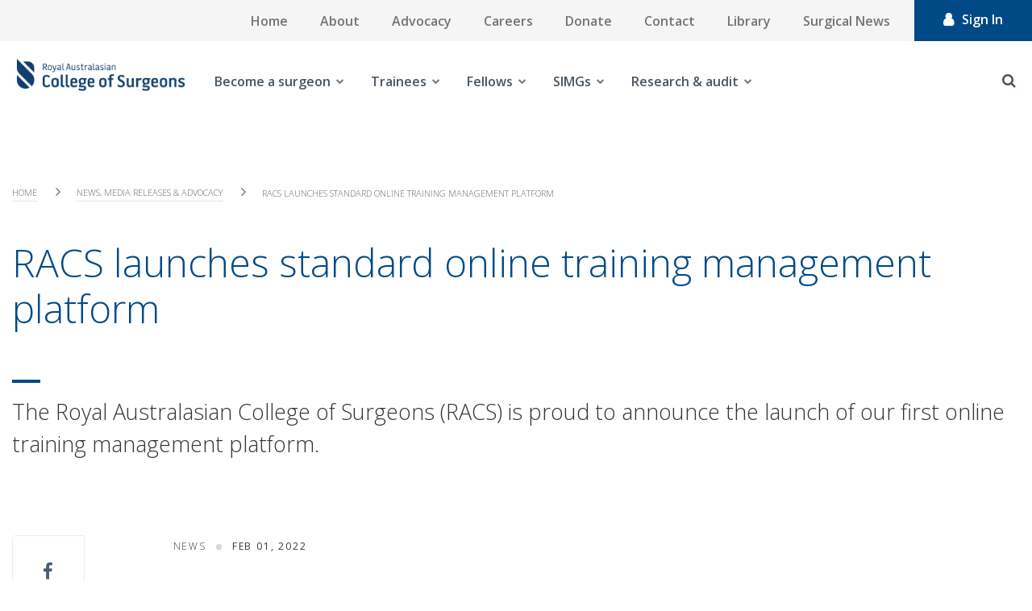

--- FILE ---
content_type: text/html; charset=utf-8
request_url: https://www.surgeons.org/News/News/RACS-launches-standard-online-training-management-platform
body_size: 24751
content:



<!DOCTYPE html>
<!--[if lt IE 7]>      <html class="no-js lt-ie9 lt-ie8 lt-ie7"> <![endif]-->
<!--[if IE 7]>         <html class="no-js lt-ie9 lt-ie8"> <![endif]-->
<!--[if IE 8]>         <html class="no-js lt-ie9"> <![endif]-->
<!--[if gt IE 8]><!-->
<html class="no-js" lang="en">
<!--<![endif]-->
<head>
<link href="https://www.surgeons.org/-/media/Feature/Experience-Accelerator/Bootstrap-4/Bootstrap-4/Styles/pre-optimized-min.css?rev=385874fc46a5448daa68b4c82d526760&t=20250326T123729Z&hash=ABC1FA4ACB090A3616D8C05CDC5DAF3B" rel="stylesheet"><link href="https://www.surgeons.org/-/media/Base-Themes/Core-Libraries/styles/pre-optimized-min.css?rev=e25c11e6bc294f71892e08cf20683cca&t=20250326T123726Z&hash=CC00D4DA0C0154F9B0DF5506673892A1" rel="stylesheet"><link href="https://www.surgeons.org/-/media/Base-Themes/Main-Theme/styles/pre-optimized-min.css?rev=43ab6dc530f9474ea6ca4435c4e7773c&t=20250326T123728Z&hash=6ADF726EE6FAED1855468C4E4F388446" rel="stylesheet"><link href="https://www.surgeons.org/-/media/Themes/RACS/surgeons-org/Custom/styles/component-accordion.css?rev=6aa0d443f5624b729efbb9a1e1cd8fbe&hash=C20BF41A81FC725D534906509778DFA3" rel="stylesheet"><link href="https://www.surgeons.org/-/media/Themes/RACS/surgeons-org/Custom/styles/component-archive.css?rev=c382cacf766743c0a859fefcaed58f7a&hash=03C475B0EA0834037EA0A0814AC28CD2" rel="stylesheet"><link href="https://www.surgeons.org/-/media/Themes/RACS/surgeons-org/Custom/styles/component-breadcrumb.css?rev=646fc548eeca4c7282a15c609ce1fe73&hash=52EFF3FB3178C2D083E2032E92A26F71" rel="stylesheet"><link href="https://www.surgeons.org/-/media/Themes/RACS/surgeons-org/Custom/styles/component-carousel.css?rev=d912565352024b03a97a4475e0dd0287&hash=9F0D9067B97FBC2EDAD4A3C39F34B44A" rel="stylesheet"><link href="https://www.surgeons.org/-/media/Themes/RACS/surgeons-org/Custom/styles/component-column-splitter.css?rev=624bbc822e1049b18e99257f0cad4d23&hash=B87157D3171023270658251699FED9C4" rel="stylesheet"><link href="https://www.surgeons.org/-/media/Themes/RACS/surgeons-org/Custom/styles/component-container.css?rev=41d409b0c319463396c4ff1f5c5c49b4&hash=FAE357CBD3ECC463531C7B59C66B00E1" rel="stylesheet"><link href="https://www.surgeons.org/-/media/Themes/RACS/surgeons-org/Custom/styles/component-divider.css?rev=ee05f69dc19742d38d1cdaa10d12c705&hash=1477718A5D4F6AB66D897EE41C6A1F59" rel="stylesheet"><link href="https://www.surgeons.org/-/media/Themes/RACS/surgeons-org/Custom/styles/component-event-list.css?rev=2c4308b4eb874c3183e3814e9c4ce486&hash=2684E02AE53499B2E39F83AEE17842C4" rel="stylesheet"><link href="https://www.surgeons.org/-/media/Themes/RACS/surgeons-org/Custom/styles/component-facebook-comments.css?rev=b5de2f64eaad4aefa09e196ac71f25ca&hash=79F82DE922C0B5A2B5233AAF0CE1D801" rel="stylesheet"><link href="https://www.surgeons.org/-/media/Themes/RACS/surgeons-org/Custom/styles/component-feed.css?rev=201bb1e45c314933af3a0fce53efcdd3&hash=5E4A3036D7F66A91D2F09C1CCD8429B7" rel="stylesheet"><link href="https://www.surgeons.org/-/media/Themes/RACS/surgeons-org/Custom/styles/component-field-editor.css?rev=7ed1b341c3f242b29313078f0526d1b9&hash=FC2B87EAB17596B4A07A3DE4F70A7835" rel="stylesheet"><link href="https://www.surgeons.org/-/media/Themes/RACS/surgeons-org/Custom/styles/component-file-list.css?rev=823328d54acf4c76b1f3cdb3164b78de&hash=A5E07DA5FECBBAA31BC8CE51C00E2877" rel="stylesheet"><link href="https://www.surgeons.org/-/media/Themes/RACS/surgeons-org/Custom/styles/component-flash.css?rev=7917f830d3d845ae86a49e605eaa20bb&hash=B63607A933E466E4D39CFEAD7CA80097" rel="stylesheet"><link href="https://www.surgeons.org/-/media/Themes/RACS/surgeons-org/Custom/styles/component-flip.css?rev=4348e7d2b4584242956075258c58fbc0&hash=E64971E9522A2141F4335CA80CD59C82" rel="stylesheet"><link href="https://www.surgeons.org/-/media/Themes/RACS/surgeons-org/Custom/styles/component-forms.css?rev=214fdb0223c347de8118d4073fd487fb&hash=B282954371CC2D8D6DC70B1A99F615B4" rel="stylesheet"><link href="https://www.surgeons.org/-/media/Themes/RACS/surgeons-org/Custom/styles/component-fullcalendar.css?rev=63a614d17390488c856c0ee74cb73a45&hash=5F8574E4D7ACAABC13F6B75DEA798E75" rel="stylesheet"><link href="https://www.surgeons.org/-/media/Themes/RACS/surgeons-org/Custom/styles/component-galleria.css?rev=8811034afcdc46b7a799b2be19647220&hash=B4F6A0AD5F90447A5ABE3C604FA8710C" rel="stylesheet"><link href="https://www.surgeons.org/-/media/Themes/RACS/surgeons-org/Custom/styles/component-iframe.css?rev=2c53300a0521450996f88eaf12ed8779&hash=CED7B82D92B4ACC1C8C6485DB453E583" rel="stylesheet"><link href="https://www.surgeons.org/-/media/Themes/RACS/surgeons-org/Custom/styles/component-image.css?rev=8085c55fb3514a26a99befcafcafe934&hash=9591676BF890105F84A799DD2BAA8B68" rel="stylesheet"><link href="https://www.surgeons.org/-/media/Themes/RACS/surgeons-org/Custom/styles/component-language-selector.css?rev=207281b9051c433aad230cce81b3f8f2&hash=CBE3FB4AC17688E6E03F49EF5F6B303D" rel="stylesheet"><link href="https://www.surgeons.org/-/media/Themes/RACS/surgeons-org/Custom/styles/component-link.css?rev=25bcd7061cb04873bf76afc541d98634&hash=A3E535946EB977D152F012D3C90AC3FE" rel="stylesheet"><link href="https://www.surgeons.org/-/media/Themes/RACS/surgeons-org/Custom/styles/component-link-list.css?rev=9cbe2332e65e4e568a37dbb0e2cb5a7b&hash=A33385C6712B1CBBB47DE45C52FCD6F6" rel="stylesheet"><link href="https://www.surgeons.org/-/media/Themes/RACS/surgeons-org/Custom/styles/component-login.css?rev=1fbdd3bff1ca494181bdc4343f7b96f2&hash=94E2E7A80BE41517E86BCD7246BC13C5" rel="stylesheet"><link href="https://www.surgeons.org/-/media/Themes/RACS/surgeons-org/Custom/styles/component-logout.css?rev=ad54e69f6c66442c96ec730c63e5884f&hash=0731DAFE50EF7ACA13A51C52AE524796" rel="stylesheet"><link href="https://www.surgeons.org/-/media/Themes/RACS/surgeons-org/Custom/styles/component-map.css?rev=ad021b4eacbd4da6939a2229ae3c701c&hash=96953409AC5D03AD215876CB76650DF7" rel="stylesheet"><link href="https://www.surgeons.org/-/media/Themes/RACS/surgeons-org/Custom/styles/component-media-link.css?rev=1667139ac43547f68237c3b9ac5881ff&hash=274A939C9A7996E8A48693D881E4E5C5" rel="stylesheet"><link href="https://www.surgeons.org/-/media/Themes/RACS/surgeons-org/Custom/styles/component-navigation.css?rev=de5fbf6df8834f1499cf986341e7f79c&hash=DD33BEA7816FFBC9B2241E4697F96922" rel="stylesheet"><link href="https://www.surgeons.org/-/media/Themes/RACS/surgeons-org/Custom/styles/component-page-list.css?rev=e8df1103feaf409080648d990e2763ed&hash=3F02CAAA7EFB69354C62185214C9970D" rel="stylesheet"><link href="https://www.surgeons.org/-/media/Themes/RACS/surgeons-org/Custom/styles/component-pagination.css?rev=db06b14a987f4728a0f925c86d2a5df2&hash=8757FA2CC5997473D8BA93F2A69A0B76" rel="stylesheet"><link href="https://www.surgeons.org/-/media/Themes/RACS/surgeons-org/Custom/styles/component-playlist.css?rev=0da24bc2bcc244c59445c5be8e3e63fd&hash=CD27D74F227FEC5117EEDF295A7DA2F2" rel="stylesheet"><link href="https://www.surgeons.org/-/media/Themes/RACS/surgeons-org/Custom/styles/component-promo.css?rev=41042d8bae4b4bf8a69e1f9363f3ef84&hash=CC6EA9CBA60FED8FB4C42011313AA441" rel="stylesheet"><link href="https://www.surgeons.org/-/media/Themes/RACS/surgeons-org/Custom/styles/component-richtext-content.css?rev=63ce5cbe76f9412fa53b33f3d1c22fac&hash=298C21C9D7A9443A911123C2FCB8EF4A" rel="stylesheet"><link href="https://www.surgeons.org/-/media/Themes/RACS/surgeons-org/Custom/styles/component-search-other.css?rev=17cc5e4c13d340c0b0bd6d65dbff2fcc&hash=5996224C7F29D51E38B66C2B7D4317C7" rel="stylesheet"><link href="https://www.surgeons.org/-/media/Themes/RACS/surgeons-org/Custom/styles/component-search-results.css?rev=52db295eb8ed45b48fd1ecc6b3453f65&hash=C9DA54E51F8AB9258CA82F14F310D6D6" rel="stylesheet"><link href="https://www.surgeons.org/-/media/Themes/RACS/surgeons-org/Custom/styles/component-sitecore-form.css?rev=eaca68ca7eb648b2acf35918b277f84b&hash=45631BE355B5A813AE5D78F2AF2F6C7A" rel="stylesheet"><link href="https://www.surgeons.org/-/media/Themes/RACS/surgeons-org/Custom/styles/component-site-selector.css?rev=d945c9f85fce40c6b2aeea65d80f6521&hash=007AFA9267C4198AF1E250BF9101B72A" rel="stylesheet"><link href="https://www.surgeons.org/-/media/Themes/RACS/surgeons-org/Custom/styles/component-skip-link.css?rev=2173656cc84e463f814dea685af37dc3&hash=C6C8FCA53083D4B966D889EF00B34C89" rel="stylesheet"><link href="https://www.surgeons.org/-/media/Themes/RACS/surgeons-org/Custom/styles/component-snippet.css?rev=01efdbc9eba946aa83693d5a77714c81&hash=07786F39812F48FDED0320EF801834C4" rel="stylesheet"><link href="https://www.surgeons.org/-/media/Themes/RACS/surgeons-org/Custom/styles/component-social-media-share.css?rev=5a4898fee2814caeb8e3d8fd04886221&hash=563CE810CE83B26F22579EB859B65C6E" rel="stylesheet"><link href="https://www.surgeons.org/-/media/Themes/RACS/surgeons-org/Custom/styles/component-tabs.css?rev=2b2a61bff9ea4c749d8d5e1e2a8be37e&hash=2EAFD04D32994F0D0DAFBDDCA5161BF3" rel="stylesheet"><link href="https://www.surgeons.org/-/media/Themes/RACS/surgeons-org/Custom/styles/component-tag-cloud.css?rev=2632a178e1e643808bb3dc7916cd5508&hash=9F7CB90BEF18A9BCD921FB0215F92E51" rel="stylesheet"><link href="https://www.surgeons.org/-/media/Themes/RACS/surgeons-org/Custom/styles/component-tag-list.css?rev=e0b2c1fbce784da4b305e2e8c33d9213&hash=7A60A4E1CF14AE1262B2FBA48A9689F8" rel="stylesheet"><link href="https://www.surgeons.org/-/media/Themes/RACS/surgeons-org/Custom/styles/component-title.css?rev=2b1298957f664e1e90c229aeae66cd0f&hash=0D5A4A8FB80BB8932FC932B70D760A51" rel="stylesheet"><link href="https://www.surgeons.org/-/media/Themes/RACS/surgeons-org/Custom/styles/component-toggle.css?rev=6fbfbb6a74644b148eb61adecdcbe29e&hash=CF99824B634DB046AC25F88E5E83E50A" rel="stylesheet"><link href="https://www.surgeons.org/-/media/Themes/RACS/surgeons-org/Custom/styles/component-twitter.css?rev=2f428cd7001e443ebda29f424ecd62e0&hash=925CB1C5C019088C7F47AD7E1953F699" rel="stylesheet"><link href="https://www.surgeons.org/-/media/Themes/RACS/surgeons-org/Custom/styles/component-video.css?rev=e11016a7e17e41298f76f83355c2d3b5&hash=CB1278778032391335DD01619E596900" rel="stylesheet"><link href="https://www.surgeons.org/-/media/Themes/RACS/surgeons-org/Custom/styles/custom-component-.css?rev=e11016a7e17e41298f76f83355c2d3b5&hash=6B382B0A5AA27350214DBE1C4086805E" rel="stylesheet"><link href="https://www.surgeons.org/-/media/Themes/RACS/surgeons-org/Custom/styles/custom-component-accordion.css?rev=7c238bdb7a224b35b61bba2464873980&hash=B6C8F517BE1E1D24E99C9F89AE53AD7F" rel="stylesheet"><link href="https://www.surgeons.org/-/media/Themes/RACS/surgeons-org/Custom/styles/custom-component-background-image.css?rev=1fa14dddd6d14048b1d46ce9c8d2ae7d&hash=6E3DC3F824EFC3BE1914BEC358082A7F" rel="stylesheet"><link href="https://www.surgeons.org/-/media/Themes/RACS/surgeons-org/Custom/styles/custom-component-back-to-top.css?rev=a1b136e9c8974d298dc8bd190da70b16&hash=AC57B547A88C9383F725F1F00E157760" rel="stylesheet"><link href="https://www.surgeons.org/-/media/Themes/RACS/surgeons-org/Custom/styles/custom-component-breadcrumb.css?rev=b9bcbc42b85241dc8c47018cfde90e73&hash=DE706FD869A962066BAB19A78CEA83B2" rel="stylesheet"><link href="https://www.surgeons.org/-/media/Themes/RACS/surgeons-org/Custom/styles/custom-component-calendar-event.css?rev=90a45edb325142ef8c1a2bfab88c27a5&hash=DC7E2FBEB716C5847F02A88E6FC4C4BA" rel="stylesheet"><link href="https://www.surgeons.org/-/media/Themes/RACS/surgeons-org/Custom/styles/custom-component-calendar-home.css?rev=c93338dffcb641ba9ca9ed91ce6dca26&hash=2D1A3B7A1CF045AC4EFCD41C15A0DF7D" rel="stylesheet"><link href="https://www.surgeons.org/-/media/Themes/RACS/surgeons-org/Custom/styles/custom-component-error.css?rev=b95010147fd644fb80d556206ac830dd&hash=7623EA4493BE1BF45E70806380BA8871" rel="stylesheet"><link href="https://www.surgeons.org/-/media/Themes/RACS/surgeons-org/Custom/styles/custom-component-event-detail.css?rev=9efb2e6e83e94334b7d4e419a821f27e&hash=898023248A7FF367C9FF214241697340" rel="stylesheet"><link href="https://www.surgeons.org/-/media/Themes/RACS/surgeons-org/Custom/styles/custom-component-examination.css?rev=f8e2d57ee2274f5a9b9e0ece311c6c3c&hash=29B467E5D0252E79C512038F8ABF769D" rel="stylesheet"><link href="https://www.surgeons.org/-/media/Themes/RACS/surgeons-org/Custom/styles/custom-component-feed.css?rev=344f8707a9804e0bbe8d595a78dc1aea&hash=05154638CB1AF062774D9380DCB1226C" rel="stylesheet"><link href="https://www.surgeons.org/-/media/Themes/RACS/surgeons-org/Custom/styles/custom-component-fellowship-template.css?rev=0ba14d35a0b84691b183a28dbcd1b505&hash=99F75C668F44D5B89581A016A5301494" rel="stylesheet"><link href="https://www.surgeons.org/-/media/Themes/RACS/surgeons-org/Custom/styles/custom-component-find-resources.css?rev=d7e71e6b2d8949a19c60a4b1043484c8&hash=BA84E8B3D9D069915844604169B3B899" rel="stylesheet"><link href="https://www.surgeons.org/-/media/Themes/RACS/surgeons-org/Custom/styles/custom-component-footer.css?rev=02922d4e8d28459ab082a007adce1b60&hash=012A649DD2672AA436F92572E5C75021" rel="stylesheet"><link href="https://www.surgeons.org/-/media/Themes/RACS/surgeons-org/Custom/styles/custom-component-form.css?rev=591f002ebcd2416f9d1cafbdb005780c&hash=2217EADA73F56871667AF6704C0AC712" rel="stylesheet"><link href="https://www.surgeons.org/-/media/Themes/RACS/surgeons-org/Custom/styles/custom-component-general-links.css?rev=780f2229469343c5a31949080eacafc3&hash=7FDFFE51C9D00CF758F187BE83A182EA" rel="stylesheet"><link href="https://www.surgeons.org/-/media/Themes/RACS/surgeons-org/Custom/styles/custom-component-homepage-carousel.css?rev=d8b8eda150fb49dbaa21c890804ce9ec&hash=BD179E8495A776B6B86EFBA611B3D888" rel="stylesheet"><link href="https://www.surgeons.org/-/media/Themes/RACS/surgeons-org/Custom/styles/custom-component-latest-news-home.css?rev=f6d5fa30b35f4333b7955c30d6b7517f&hash=18021ED22E24CE61A51EEDEAF0A34F36" rel="stylesheet"><link href="https://www.surgeons.org/-/media/Themes/RACS/surgeons-org/Custom/styles/custom-component-library-landing.css?rev=dd8738a0551b40e581f1a5a1737e4391&hash=18E357A9393BA45C8D54FE5EB8D15EE2" rel="stylesheet"><link href="https://www.surgeons.org/-/media/Themes/RACS/surgeons-org/Custom/styles/custom-component-library-listing.css?rev=49be7dc56afa421fa14180f743165a8a&hash=853255799D1EC3F7BA5A6A550BD7C074" rel="stylesheet"><link href="https://www.surgeons.org/-/media/Themes/RACS/surgeons-org/Custom/styles/custom-component-library-tiles.css?rev=f31619f521a941398a98a829ef02351b&hash=2EE9C92F1CD042479EC2C24474B2706F" rel="stylesheet"><link href="https://www.surgeons.org/-/media/Themes/RACS/surgeons-org/Custom/styles/custom-component-link-list-block.css?rev=eb3b1ea447ce4817a124b077dff8fe7e&hash=CC93A6F668EE947F8F70C72C3795A25E" rel="stylesheet"><link href="https://www.surgeons.org/-/media/Themes/RACS/surgeons-org/Custom/styles/custom-component-link-square.css?rev=c9359ab07a184f5396b602233086c206&hash=DA6CE6593F649A5BD3B7536CBDB28192" rel="stylesheet"><link href="https://www.surgeons.org/-/media/Themes/RACS/surgeons-org/Custom/styles/custom-component-live-chat.css?rev=941662cbae384ae0988104cb0c8ad67a&hash=7835D5A2900578A2F46510790CFBFE71" rel="stylesheet"><link href="https://www.surgeons.org/-/media/Themes/RACS/surgeons-org/Custom/styles/custom-component-login.css?rev=b0c937dca7134b69bb69823742eebf5c&hash=3B2BD9F61BA3135D7596FAEF5C5D968F" rel="stylesheet"><link href="https://www.surgeons.org/-/media/Themes/RACS/surgeons-org/Custom/styles/custom-component-main-desktop-nav.css?rev=a2eb6a38ee914ac8a1614becb062fe05&hash=1A1E2D1BC6EA0468C5745A23159E77A7" rel="stylesheet"><link href="https://www.surgeons.org/-/media/Themes/RACS/surgeons-org/Custom/styles/custom-component-mobile-nav.css?rev=fafd75a3c8b8425cbaefc4d1735af5bb&hash=DF0926A59ABFCB10873882F6AE2B6140" rel="stylesheet"><link href="https://www.surgeons.org/-/media/Themes/RACS/surgeons-org/Custom/styles/custom-component-mobile-tabs.css?rev=c94ca3879b6847d39136412a130e26fd&hash=CEF34153F30BD293071DE15B7C5176B5" rel="stylesheet"><link href="https://www.surgeons.org/-/media/Themes/RACS/surgeons-org/Custom/styles/custom-component-news-article-block.css?rev=22d11242ecdc4aa1b473717af8021309&hash=8ECC4DF8B17DDBB42E242CAD93002C01" rel="stylesheet"><link href="https://www.surgeons.org/-/media/Themes/RACS/surgeons-org/Custom/styles/custom-component-news-listing-grid.css?rev=01f438bc92a24997881cae6e1b14df6c&hash=89646D2DEC854496FC8E3374560D2A21" rel="stylesheet"><link href="https://www.surgeons.org/-/media/Themes/RACS/surgeons-org/Custom/styles/custom-component-news-listing-list.css?rev=219f9e729cf94d33a02b94996d1a748b&hash=FD82E4CE7248320DEF6D16349B8F698A" rel="stylesheet"><link href="https://www.surgeons.org/-/media/Themes/RACS/surgeons-org/Custom/styles/custom-component-on-this-page.css?rev=d53ee5944bcd4ac685755c2f3a765cce&hash=D4FD904DD3137245D8B5FB0EC899AC0C" rel="stylesheet"><link href="https://www.surgeons.org/-/media/Themes/RACS/surgeons-org/Custom/styles/custom-component-overlay.css?rev=1fa0e67f18d34e8bb2c84ebaebedcee2&hash=E79FB7D6FF64545F976396C985C23A23" rel="stylesheet"><link href="https://www.surgeons.org/-/media/Themes/RACS/surgeons-org/Custom/styles/custom-component-page-header.css?rev=00f2b95162154d9d8b9ce677362ef489&hash=3F2FAD5EB7FE6A0AF97F5747FF627C10" rel="stylesheet"><link href="https://www.surgeons.org/-/media/Themes/RACS/surgeons-org/Custom/styles/custom-component-pagination.css?rev=4a9ad20e12a2499e88edc589dd652591&hash=429A76F89D63F5F205A5D013DB80801F" rel="stylesheet"><link href="https://www.surgeons.org/-/media/Themes/RACS/surgeons-org/Custom/styles/custom-component-pathway-form.css?rev=947b0a0e56e04d9e81685c7b1a19bd26&hash=FDBD53C26BCC7DCCD211EF4669C9EE37" rel="stylesheet"><link href="https://www.surgeons.org/-/media/Themes/RACS/surgeons-org/Custom/styles/custom-component-primary-nav.css?rev=54da181aca9b49c1aec6965bbbd04a1f&hash=436F3B7DF617AC52A36F5C53DA746EFC" rel="stylesheet"><link href="https://www.surgeons.org/-/media/Themes/RACS/surgeons-org/Custom/styles/custom-component-related-links.css?rev=9c28d294c7e24266b8a96d8ae6528609&hash=D05AB1703CAE8E60FDBE05F1FBA48718" rel="stylesheet"><link href="https://www.surgeons.org/-/media/Themes/RACS/surgeons-org/Custom/styles/custom-component-search.css?rev=efb3ce1ada5a4447ba04f8583cc2f82d&hash=D6218A189107CD86703A825AF2EA18D2" rel="stylesheet"><link href="https://www.surgeons.org/-/media/Themes/RACS/surgeons-org/Custom/styles/custom-component-search-filters.css?rev=4adae8c19d87465690d73d3e94aaac60&hash=84A78E9117CB371268DA158699B6EF4E" rel="stylesheet"><link href="https://www.surgeons.org/-/media/Themes/RACS/surgeons-org/Custom/styles/custom-component-search-results.css?rev=82251b0a561043b4b5b3a277c563eb1f&hash=F9E7F1E2B9EE4DFE1174190FC4AD3509" rel="stylesheet"><link href="https://www.surgeons.org/-/media/Themes/RACS/surgeons-org/Custom/styles/custom-component-secondary-block.css?rev=d1174ebabb5e42d79af8140996b387be&hash=18CC0D03E38EF69927AD80DCD62A1D05" rel="stylesheet"><link href="https://www.surgeons.org/-/media/Themes/RACS/surgeons-org/Custom/styles/custom-component-sidebar-nav.css?rev=9244e8c10cd346778effe3dcf2fe8631&hash=FD6A60A13903D160404C080BB89F8C7D" rel="stylesheet"><link href="https://www.surgeons.org/-/media/Themes/RACS/surgeons-org/Custom/styles/custom-component-site-search.css?rev=b71b3c8553b84e7bb2e8431d54b84099&hash=661E35FC6ACC4553F52990B6BD3CE8B3" rel="stylesheet"><link href="https://www.surgeons.org/-/media/Themes/RACS/surgeons-org/Custom/styles/custom-component-social-links.css?rev=8a5765b309e64c94ae0990cce8da1c97&hash=816AAFBB2CC287C8B0B18E991B58BD03" rel="stylesheet"><link href="https://www.surgeons.org/-/media/Themes/RACS/surgeons-org/Custom/styles/custom-component-surgeon-listing.css?rev=b7de4ec687fb4fb098069e3e8547a5f7&hash=A2C5BFE2699F5E7B564ABCE7A91D0BDE" rel="stylesheet"><link href="https://www.surgeons.org/-/media/Themes/RACS/surgeons-org/Custom/styles/custom-component-surgeon-profile.css?rev=b6af58c33d8e4640a8626bd1c0eb4025&hash=CDC3E1323B6B3AFB31827663E7A55138" rel="stylesheet"><link href="https://www.surgeons.org/-/media/Themes/RACS/surgeons-org/Custom/styles/custom-component-tabs.css?rev=fb40645020bd4ffd8d9f30ddb14a77ea&hash=60140CB09E0DA395504687DB4D4D365D" rel="stylesheet"><link href="https://www.surgeons.org/-/media/Themes/RACS/surgeons-org/Custom/styles/custom-component-timeline.css?rev=ce631deb01044b9bb2eaf1ead49af80e&hash=3A86EEDB3D1FD35BA0C2D8375EB1EAB2" rel="stylesheet"><link href="https://www.surgeons.org/-/media/Themes/RACS/surgeons-org/Custom/styles/custom-component-top-menu.css?rev=6769309766764d0b8dde017be681185f&hash=BDF701DBD72B1869824BE963433AA911" rel="stylesheet"><link href="https://www.surgeons.org/-/media/Themes/RACS/surgeons-org/Custom/styles/custom-component-upcoming-events-home.css?rev=db904cf441224abfa474ed445e8abf03&hash=D77E28E6CC616704B5C7A08F6F0DD65B" rel="stylesheet"><link href="https://www.surgeons.org/-/media/Themes/RACS/surgeons-org/Custom/styles/custom-component-utilities.css?rev=776f0a1294b54a989ed3b75464f28e9f&hash=E4BF0E698AC83BFEA9870DBF56E99B0F" rel="stylesheet"><link href="https://www.surgeons.org/-/media/Themes/RACS/surgeons-org/Custom/styles/custom-component-utility-task-bar.css?rev=a353e41664c444da9f0b04a6c001a881&hash=B39F5C641D8B9C373059F22D994992FB" rel="stylesheet"><link href="https://www.surgeons.org/-/media/Themes/RACS/surgeons-org/Custom/styles/custom-loading-icon.css?rev=148bd38dd3254408ba7003712b05fdd6&hash=1C4396F42A6CE5F02031B0B31BCC88C4" rel="stylesheet"><link href="https://www.surgeons.org/-/media/Themes/RACS/surgeons-org/Custom/styles/main.css?rev=5fac608223634ff7a4f9e293638247b5&hash=C56F0923B4AB54E4EC1E6800FEB5571A" rel="stylesheet"><link href="https://www.surgeons.org/-/media/Themes/RACS/surgeons-org/Custom/styles/news-listing.css?rev=35ed18b07a154c589c887d0607a8d1c6&hash=16C05A9E1DE0C784A324D0A7CBA7D4E2" rel="stylesheet"><link href="https://www.surgeons.org/-/media/Themes/RACS/surgeons-org/Custom/styles/news-listing-2.css?rev=7aeea18a9279438696daabaef4c36e6b&hash=526F51FE02314B788B72793EEBBF8D7C" rel="stylesheet"><link href="https://www.surgeons.org/-/media/Themes/RACS/surgeons-org/Custom/styles/overlay.css?rev=687a0450551e4ac4b3ac83eef8a0a8b3&hash=3A6BCCCFAB82A98653804B49B3608070" rel="stylesheet"><link href="https://www.surgeons.org/-/media/Themes/RACS/surgeons-org/Custom/styles/privacy-warning.css?rev=87ccee60056e47f88c1a5befcf20a49e&hash=5E2E19CB5A89659C655D1C77FBD3519D" rel="stylesheet"><link href="https://www.surgeons.org/-/media/Themes/RACS/surgeons-org/Custom/styles/styles.css?rev=49f576fe8a9d4576b5a26ca695299780&hash=211D2F6E4E07EA5164CA7D6B3A9EB0AC" rel="stylesheet">    
    


    <title>RACS launches standard online training management platform | RACS</title>


<link rel="canonical" href="https://www.surgeons.org/News/News/RACS-launches-standard-online-training-management-platform" />



    <link href="/-/media/Project/RACS/surgeons-org/RACS_favicon.ico?rev=7d7ef81b28de45ca96c0399460c90948" rel="shortcut icon" />



<meta property="og:site_name"  content="RACS launches standard online training management platform" /><meta property="og:title"  content="RACS launches standard online training management platform" /><meta property="og:url"  content="https://www.surgeons.orghttps://www.surgeons.org/News/News/RACS-launches-standard-online-training-management-platform" />





<meta property="twitter:title"  content="RACS launches standard online training management platform" /><meta property="twitter:card"  content="summary_large_image" />

    <meta name="viewport" content="width=device-width, initial-scale=1, shrink-to-fit=no, maximum-scale=1"/>


<!-- Google Tag Manager -->
<script>(function(w,d,s,l,i){w[l]=w[l]||[];w[l].push({'gtm.start':
new Date().getTime(),event:'gtm.js'});var f=d.getElementsByTagName(s)[0],
j=d.createElement(s),dl=l!='dataLayer'?'&l='+l:'';j.async=true;j.src=
'https://www.googletagmanager.com/gtm.js?id='+i+dl;f.parentNode.insertBefore(j,f);
})(window,document,'script','dataLayer','GTM-WMKD9JG');</script>
<!-- End Google Tag Manager -->
<script async src="https://securepubads.g.doubleclick.net/tag/js/gpt.js"></script>
<script>
  window.googletag = window.googletag || {cmd: []};
  googletag.cmd.push(function() {
    googletag.defineSlot('/22975845616/SN_2', [[1200, 138], [300, 250], [400, 400]], 'div-gpt-ad-1712803072909-0').addService(googletag.pubads());
    googletag.pubads().enableSingleRequest();
    googletag.enableServices();
  });
</script>

<script type="text/javascript">
function checkBrowser()
{
    var ie = /MSIE (\d+)/.exec(navigator.userAgent);
    ie = ie? ie[1] : null;
    if(ie && ie <= 9)
    {
		// Don't run in experience editor
		var field = 'sc_mode';
		var url = window.location.href;
		if(url.indexOf('?' + field + '=') != -1) {
			return;
		} else if(url.indexOf('&' + field + '=') != -1) {
			return;
		}
		
		document.write( '<!doctype html>\n' );
		document.write( '<html lang=\"en\">\n' );
		document.write( '<head>\n' );
		document.write( '	<title>RACS</title>\n' );
		document.write( '	<style>\n' );
		document.write( '		html, body {\n' );
		document.write( '			background-color: #fff;\n' );
		document.write( '			color: #51626F;\n' );
		document.write( '			font-family: sans-serif;\n' );
		document.write( '			font-size: 22px;\n' );
		document.write( '			font-weight: 300;\n' );
		document.write( '		}\n' );
		document.write( '      </style>\n' );
		document.write( '	</head>\n' );
		document.write( '		<div style=\"margin: 7em auto; width: 83.3%; max-width: 72em;\">\n' );
		document.write( '			<h1 style=\"color: #024778; font-size: 40px; margin-bottom: 30px;\">Your Browser Is Not Supported</h1>\n' );
		document.write( '			<div style=\"padding-left: 55px;\">\n' );
		document.write( '				If you are using Internet Explorer please upgrade your browser to version 10 or more to view the website.\n' );
		document.write( '				Alternatively, you can view the website using Google Chrome or Firefox.\n' );
		document.write( '			</div>\n' );
		document.write( '		</div>		\n' );
		document.write( '</html>' );
	}
}

window.onload = function() {
		checkBrowser();
}
</script>

<!-- jQuery 1.8 or later, 33 KB -->
<script src="https://ajax.googleapis.com/ajax/libs/jquery/1.11.1/jquery.min.js"></script>

<!-- Fotorama from CDNJS, 19 KB -->
<link  href="https://cdnjs.cloudflare.com/ajax/libs/fotorama/4.6.4/fotorama.css" rel="stylesheet">
<script src="https://cdnjs.cloudflare.com/ajax/libs/fotorama/4.6.4/fotorama.js"></script>

<link href="https://fonts.googleapis.com/css?family=Open+Sans:300,300i,400,400i,600,600i,700,700i,800,800i&subset=cyrillic,cyrillic-ext,greek,greek-ext,latin-ext,vietnamese" rel="stylesheet" type="text/css">
</head>
<body class="default-device bodyclass">
    


<!-- Google Tag Manager (noscript) -->
<noscript><iframe src="https://www.googletagmanager.com/ns.html?id=GTM-WMKD9JG"
height="0" width="0" style="display:none;visibility:hidden"></iframe></noscript>
<!-- End Google Tag Manager (noscript) -->

<!-- Usabilla Combicode for RACS-->
<!-- Begin Usabilla for Websites embed code -->
<!--
<script type="text/javascript">/*{literal}<![CDATA[*/window.lightningjs||function(c){function g(b,d){d&&(d+=(/\?/.test(d)?"&":"?")+"lv=1");c[b]||function(){var i=window,h=document,j=b,g=h.location.protocol,l="load",k=0;(function(){function b(){a.P(l);a.w=1;c[j]("_load")}c[j]=function(){function m(){m.id=e;return c[j].apply(m,arguments)}var b,e=++k;b=this&&this!=i?this.id||0:0;(a.s=a.s||[]).push([e,b,arguments]);m.then=function(b,c,h){var d=a.fh[e]=a.fh[e]||[],j=a.eh[e]=a.eh[e]||[],f=a.ph[e]=a.ph[e]||[];b&&d.push(b);c&&j.push(c);h&&f.push(h);return m};return m};var a=c[j]._={};a.fh={};a.eh={};a.ph={};a.l=d?d.replace(/^\/\//,(g=="https:"?g:"http:")+"//"):d;a.p={0:+new Date};a.P=function(b){a.p[b]=new Date-a.p[0]};a.w&&b();i.addEventListener?i.addEventListener(l,b,!1):i.attachEvent("on"+l,b);var q=function(){function b(){return["<head></head><",c,' onload="var d=',n,";d.getElementsByTagName('head')[0].",d,"(d.",g,"('script')).",i,"='",a.l,"'\"></",c,">"].join("")}var c="body",e=h[c];if(!e)return setTimeout(q,100);a.P(1);var d="appendChild",g="createElement",i="src",k=h[g]("div"),l=k[d](h[g]("div")),f=h[g]("iframe"),n="document",p;k.style.display="none";e.insertBefore(k,e.firstChild).id=o+"-"+j;f.frameBorder="0";f.id=o+"-frame-"+j;/MSIE[ ]+6/.test(navigator.userAgent)&&(f[i]="javascript:false");f.allowTransparency="true";l[d](f);try{f.contentWindow[n].open()}catch(s){a.domain=h.domain,p="javascript:var d="+n+".open();d.domain='"+h.domain+"';",f[i]=p+"void(0);"}try{var r=f.contentWindow[n];r.write(b());r.close()}catch(t) {
 f[i]=p+'d.write("'+b().replace(/"/g,String.fromCharCode(92)+'"')+'");d.close();'}a.P(2)};
 a.l&&setTimeout(q,0)})()}();c[b].lv="1";return c[b]}var o="lightningjs",k=window[o]=g(o);k.require=g;k.modules=c}({}); if(!navigator.userAgent.match(/Android|BlackBerry|BB10|iPhone|iPad|iPod|Opera Mini|IEMobile/i)) {window.usabilla_live = lightningjs.require("usabilla_live", "//w.usabilla.com/085c204bbe09.js"); } else {window.usabilla_live = lightningjs.require("usabilla_live", "//w.usabilla.com/7670256590ce.js"); }/*]]>{/literal}*/
</script>
-->
    
<!-- #wrapper -->
<div id="wrapper">
    <!-- #header -->
    <header>
        <div id="header" class="container-fluid">
            <div class="row">

<div class="component content container-fluid col-12 d-none d-sm-none d-md-none d-lg-inline d-xl-inline">
    <div class="component-content">
<div><script>
window.addEventListener('DOMContentLoaded', function(event)  {
    var index = -1; 
    var parentEl = document.getElementsByClassName('top-menu')[0].parentElement.parentElement.parentElement;
    for(var i = 0; i < parentEl.classList.length; i++){
        var el = parentEl.classList[i];
        if(el == 'content') {
            index = i;
        }
    }
    if(index != -1) {
        parentEl.classList.remove('content');
    }
});
</script></div><div class="row top-menu__wrapper">
<div class="component link-list top-menu float-right d-none d-sm-none d-md-none d-lg-inline d-xl-inline">
    <div class="component-content">
        
                <ul>
					<li class="item0 odd first">
<div class="top-menu__item field-link"><a data-variantfieldname="Link" href="https://www.surgeons.org/" data-variantitemid="{853634D3-B983-43BC-BCEB-47A901CDF663}">Home</a></div>					</li>
					<li class="item1 even">
<div class="top-menu__item field-link"><a data-variantfieldname="Link" href="https://www.surgeons.org/about-racs" data-variantitemid="{5CDA5C34-C310-416F-B6B6-AF133D0FF129}">About</a></div>					</li>
					<li class="item2 odd">
<div class="top-menu__item field-link"><a data-variantfieldname="Link" href="https://www.surgeons.org/media-centre/advocacy" data-variantitemid="{C4DBB802-8FE1-42E3-913E-20A49E2EE220}">Advocacy</a></div>					</li>
					<li class="item3 even">
<div class="top-menu__item field-link"><a data-variantfieldname="Link" href="https://www.surgeons.org/Careers" data-variantitemid="{42A06E17-0378-4557-8549-44946BD7A5D5}">Careers</a></div>					</li>
					<li class="item4 odd">
<div class="top-menu__item field-link"><a data-variantfieldname="Link" href="https://www.surgeons.org/Foundation-for-Surgery" data-variantitemid="{34AC5AFF-1F1F-4646-BD5B-2D5568279F7D}">Donate</a></div>					</li>
					<li class="item5 even">
<div class="top-menu__item field-link"><a data-variantfieldname="Link" href="https://www.surgeons.org/contact-us" data-variantitemid="{C4E102A7-2B3E-4974-97AB-A4B81F47F0B8}">Contact</a></div>					</li>
					<li class="item6 odd">
<div class="top-menu__item field-link"><a data-variantfieldname="Link" href="https://www.surgeons.org/Library" data-variantitemid="{D9231711-87C0-4240-A1BE-3C5A42539373}">Library</a></div>					</li>
					<li class="item7 even">
<div class="top-menu__item field-link"><a data-variantfieldname="Link" href="https://www.surgeons.org/surgicalnews" data-variantitemid="{D8B56BFA-872E-414F-A359-5D7B9EA81C8C}">Surgical News</a></div>					</li>
					<li class="item8 odd last">
<div class="top-menu__item field-link"><a class="login-button" data-variantfieldname="Link" href="/sso.aspx?signin=1" data-variantitemid="{638DF72D-D7DF-4717-870F-97C5B7DA726F}">Sign In</a></div>					</li>
        </ul>
    </div>
</div>
</div>    </div>
</div>

<div class="component content header__bg-overlay ng-tns-c0-0 ng-trigger ng-trigger-fadeInTransition ng-star-inserted col-12 d-inline d-sm-inline d-md-inline d-lg-inline d-xl-inline">
    <div class="component-content">
    </div>
</div>



<div class="component container-fluid col-12 d-none d-sm-none d-md-none d-lg-inline d-xl-inline primary-navigation-row">
    <div class="component-content" >
<div class="row">
<div class="component content col-12">
    <div class="component-content">
<div class="row main-navigation-desktop"><div class="col-1 col-sm-1 col-md-2 col-lg-3 col-xl-1 main-navigation-desktop__logo-outer">
<div class="component image logo">
    <div class="component-content">
<a title="Logo Image" href="https://www.surgeons.org/"><img src="https://www.surgeons.org/-/media/Project/RACS/surgeons-org/header_logo_v2.png?h=68&amp;iar=0&amp;w=255&amp;rev=f6fd0d60e9a04e48a8c733ec3d26f5fb&amp;hash=24EAEA216F2AFE5FCE564FCE281AE357" alt="RACS logo" width="255" height="68" data-variantitemid="{AA6B5702-8AFA-4913-9B7B-1FE28F0CE7A9}" data-variantfieldname="Image" /></a>    </div>
</div>
</div><div class="col-11 col-sm-11 col-md-10 col-lg-9 col-xl-10 main-navigation-desktop__break"><div class="row">
<div class="component link-list primary-menu col-10 col-sm-10 col-md-10 col-lg-11 col-xl-10">
    <div class="component-content">
        
                <ul>
					<li class="item0 odd first">
<div class="btn dropdown-toggle"><div class="field-link"><a class="display-surgeons" data-variantfieldname="Link" href="https://www.surgeons.org/become-a-surgeon" data-variantitemid="{1425BE56-BE55-45AC-B905-C48D095F100A}">Become a surgeon</a></div><i class="icon-down-open-mini"></i></div>					</li>
					<li class="item1 even">
<div class="btn dropdown-toggle"><div class="field-link"><a class="display-trainees" data-variantfieldname="Link" href="https://www.surgeons.org/Trainees" data-variantitemid="{6DEB91A7-BF69-4513-AB1C-5AE9CBFF3998}">Trainees</a></div><i class="icon-down-open-mini"></i></div>					</li>
					<li class="item2 odd">
<div class="btn dropdown-toggle"><div class="field-link"><a class="display-fellows" data-variantfieldname="Link" href="https://www.surgeons.org/Fellows" data-variantitemid="{0770B2E1-5D29-4810-A523-B1CA70859BEC}">Fellows</a></div><i class="icon-down-open-mini"></i></div>					</li>
					<li class="item3 even">
<div class="btn dropdown-toggle"><div class="field-link"><a class="display-imgs" data-variantfieldname="Link" href="https://www.surgeons.org/SIMGs" data-variantitemid="{42BD4C18-8001-4119-A1A0-76CE3AD9BC81}">SIMGs</a></div><i class="icon-down-open-mini"></i></div>					</li>
					<li class="item4 odd last">
<div class="btn dropdown-toggle"><div class="field-link"><a class="display-research" data-variantfieldname="Link" href="https://www.surgeons.org/research-audit" data-variantitemid="{5FD786CC-744B-404C-B1BB-83068B695120}">Research &amp; audit</a></div><i class="icon-down-open-mini"></i></div>					</li>
        </ul>
    </div>
</div>

<div class="component content main-navigation-desktop-search-button col-2 col-sm-2 col-md-2 col-lg-1 col-xl-2">
    <div class="component-content">
<div><ul class="nav  mobile-menu-opener" aria-label="Secondary menu">
          
          <li class="nav-item search-toggle" role="search">
            <button class="btn start" type="button" aria-expanded="false">
              <i class="icon-search"></i>
            </button>
          </li>

          
          <!---->
        </ul></div>    </div>
</div>
</div></div></div>    </div>
</div>
</div>    </div>
</div>


<div class="component container-fluid col-12 d-none d-sm-none d-md-none d-lg-none d-xl-none" id="navigation-search-box">
    <div class="component-content" >
<div class="row">
<div class="component content col-12">
    <div class="component-content">
<div><div class="collapse navbar-collapse search-box-o container-fluid in show" role="searchbox" aria-expanded="true" aria-hidden="false" style="display: block; overflow: visible; height: auto;">

        <div class="container">
          <div class="row">
            <div class="col col-8 col-md-8 col-lg-9 col-xl-10">
              <input placeholder="Search" autofocus type="text">
            </div>
            <div class="col col-4 col-md-3 col-lg-3 col-xl-2">
              <button class="btn btn-primary">Search</button>
            </div>
          </div>
        </div>
      </div></div>    </div>
</div>
</div>    </div>
</div>


<div class="component container-fluid col-12 d-none d-sm-none d-md-none d-lg-none d-xl-none desktop-navigation-lists">
    <div class="component-content" >
<div class="row">
<div class="component content main-navigation-desktop__item col-12 d-none d-sm-none d-md-none d-lg-none d-xl-none" id="surgeons">
    <div class="component-content">
<div class="container"><div class="row"><div class="col-4"><div class="row">
<div class="component link-list main-nav-desktop-link-list col-12">
    <div class="component-content">
        <h3>Key Information</h3>
                <ul>
					<li class="item0 odd first">
<div class="field-link"><a data-variantfieldname="Link" href="https://www.surgeons.org/become-a-surgeon/About-specialist-surgeons" data-variantitemid="{81C61504-AA18-4E82-9061-40DF5FC5F7D9}">About specialist surgeons</a></div>					</li>
					<li class="item1 even">
<div class="field-link"><a data-variantfieldname="Link" href="https://www.surgeons.org/become-a-surgeon/How-to-become-a-surgeon" data-variantitemid="{83E8A858-E5F4-4B32-A5B9-089870F4E1A2}">How do I become a surgeon?</a></div>					</li>
					<li class="item2 odd">
<div class="field-link"><a data-variantfieldname="Link" href="https://www.surgeons.org/become-a-surgeon/set-selection-requirements-process-and-application" data-variantitemid="{235C1F3F-3268-4696-9983-CA7FAF53BBE5}">Selection process and requirements</a></div>					</li>
					<li class="item3 even">
<div class="field-link"><a data-variantfieldname="Link" href="https://www.surgeons.org/become-a-surgeon/specialist-international-medical-graduates/admission-to-fellowship" data-variantitemid="{E2D7400F-63AC-46B2-81B7-F6AF31B3F479}">Admission to Fellowship</a></div>					</li>
					<li class="item4 odd">
<div class="field-link"><a data-variantfieldname="Link" href="https://www.surgeons.org/become-a-surgeon/international-surgical-training-program" data-variantitemid="{9338436A-F9E8-4E3B-8B03-64D56A0B926D}">International surgical training</a></div>					</li>
					<li class="item5 even last">
<div class="field-link"><a class="view-all" data-variantfieldname="Link" href="https://www.surgeons.org/become-a-surgeon/Key-information" data-variantitemid="{1BD747F0-1005-482C-9623-4C4F01CBE4C5}">View all</a></div>					</li>
        </ul>
    </div>
</div>
</div></div><div class="col-4"><div class="row">
<div class="component link-list main-nav-desktop-link-list col-12">
    <div class="component-content">
        <h3>Resources</h3>
                <ul>
					<li class="item0 odd first">
<div class="field-link"><a data-variantfieldname="Link" href="https://www.surgeons.org/Education/eLearning" data-variantitemid="{2899EAE3-F400-48B7-B510-205931F929C9}">eLearning courses &amp; resources</a></div>					</li>
					<li class="item1 even">
<div class="field-link"><a data-variantfieldname="Link" href="https://www.surgeons.org/conferences-events" data-variantitemid="{CDE54D97-726B-409A-97E8-21A17B1C4284}">College events</a></div>					</li>
					<li class="item2 odd">
<div class="field-link"><a data-variantfieldname="Link" href="https://www.surgeons.org/Resources/interest-groups-sections" data-variantitemid="{21F0DB59-722D-4290-822E-32B62016D342}">Interest groups and sections</a></div>					</li>
					<li class="item3 even">
<div class="field-link"><a data-variantfieldname="Link" href="https://www.surgeons.org/Resources/Member-benefits/scholarships-and-grants-program" data-variantitemid="{44C1E1E4-6C0C-4F39-AEE7-3596CC564D9F}">Scholarships and grants</a></div>					</li>
					<li class="item4 odd last">
<div class="field-link"></div>					</li>
        </ul>
    </div>
</div>
</div></div><div class="col-4"><div class="row"></div></div></div></div>    </div>
</div>

<div class="component content main-navigation-desktop__item col-12 d-none d-sm-none d-md-none d-lg-none d-xl-none" id="trainees">
    <div class="component-content">
<div class="container"><div class="row"><div class="col-4"><div class="row">
<div class="component link-list main-nav-desktop-link-list col-12">
    <div class="component-content">
        <h3>Key Information</h3>
                <ul>
					<li class="item0 odd first">
<div class="field-link"><a data-variantfieldname="Link" href="https://www.surgeons.org/Trainees/trainee-association-racsta" data-variantitemid="{494DB393-34C0-4DED-9AE3-8724B5128D09}">Trainee Association (RACSTA)</a></div>					</li>
					<li class="item1 even">
<div class="field-link"><a data-variantfieldname="Link" href="https://www.surgeons.org/Trainees/the-set-program" data-variantitemid="{9A9F5A34-7CD1-4CB2-8929-095310D937A0}">The surgical training program</a></div>					</li>
					<li class="item2 odd">
<div class="field-link"><a data-variantfieldname="Link" href="https://www.surgeons.org/Trainees/surgical-specialties" data-variantitemid="{B905F0C7-6A46-42F7-B64C-6F3EF9046EA6}">Surgical specialties</a></div>					</li>
					<li class="item3 even">
<div class="field-link"><a data-variantfieldname="Link" href="https://www.surgeons.org/Examinations" data-variantitemid="{D45C062A-F2D1-4EB3-A810-B2532DCB751E}">Examinations</a></div>					</li>
					<li class="item4 odd">
<div class="field-link"><a data-variantfieldname="Link" href="https://www.surgeons.org/Trainees/training-post-accreditation" data-variantitemid="{FCB4BFB7-BDE9-482C-B44F-4036E93C22E9}">Training post accreditation</a></div>					</li>
					<li class="item5 even last">
<div class="field-link"><a class="view-all" data-variantfieldname="Link" href="https://www.surgeons.org/Trainees/Key-information" data-variantitemid="{BD9CA5D9-B6A6-431A-AB77-41CA0AADBB53}">View all</a></div>					</li>
        </ul>
    </div>
</div>
</div></div><div class="col-4"><div class="row">
<div class="component link-list main-nav-desktop-link-list col-12">
    <div class="component-content">
        <h3>Education for Trainees</h3>
                <ul>
					<li class="item0 odd first">
<div class="field-link"><a data-variantfieldname="Link" href="https://www.surgeons.org/Education/Skills-training-courses" data-variantitemid="{364A1FDF-A952-4615-B39E-C70FD76B3619}">Skills training courses</a></div>					</li>
					<li class="item1 even">
<div class="field-link"><a data-variantfieldname="Link" href="https://www.surgeons.org/Education/eLearning" data-variantitemid="{6CF93124-BC8A-4C02-BC54-82B68B483D17}">eLearning courses &amp; resources</a></div>					</li>
					<li class="item2 odd">
<div class="field-link"><a data-variantfieldname="Link" href="https://www.surgeons.org/Education/specialist-training-program" data-variantitemid="{BD40C1F4-BCB4-4C6A-8D72-405F86906255}">Specialist training program</a></div>					</li>
					<li class="item3 even">
<div class="field-link"><a data-variantfieldname="Link" href="https://www.surgeons.org/Library" data-variantitemid="{09CEE09E-8E8E-4F27-91A1-E152CF03288F}">Library</a></div>					</li>
					<li class="item4 odd last">
<div class="field-link"><a class="view-all" data-variantfieldname="Link" href="https://www.surgeons.org/Trainees/Education-for-Trainees" data-variantitemid="{EEEDD108-C4AD-43FB-B6C7-52AAC38048E5}">View all</a></div>					</li>
        </ul>
    </div>
</div>
</div></div><div class="col-4"><div class="row">
<div class="component link-list main-nav-desktop-link-list col-12">
    <div class="component-content">
        <h3>Resources</h3>
                <ul>
					<li class="item0 odd first">
<div class="field-link"><a data-variantfieldname="Link" href="https://www.surgeons.org/Resources/reports-guidelines-publications/useful-guides-standards/RACS-Professional-Skills-Curriculum" data-variantitemid="{46E440E2-ED15-4BC0-B6F6-A3B1B6FFA060}">Training standards for surgeons</a></div>					</li>
					<li class="item1 even">
<div class="field-link"><a data-variantfieldname="Link" href="https://www.surgeons.org/about-racs/Wellbeing" data-variantitemid="{DD1D845B-F342-4452-A84F-0963122FA269}">Surgeon wellbeing</a></div>					</li>
					<li class="item2 odd">
<div class="field-link"><a data-variantfieldname="Link" href="https://www.surgeons.org/conferences-events" data-variantitemid="{57BAA4FD-3222-45A0-8552-C58CB8E732E5}">College events</a></div>					</li>
					<li class="item3 even">
<div class="field-link"><a data-variantfieldname="Link" href="https://www.surgeons.org/Monitoring-and-Evaluation" data-variantitemid="{45DEB616-75BA-4D59-9912-648C78203279}">Monitoring and Evaluation</a></div>					</li>
					<li class="item4 odd">
<div class="field-link"><a data-variantfieldname="Link" href="https://www.surgeons.org/Resources/interest-groups-sections" data-variantitemid="{405E8E51-4D64-442B-A65D-EE726C8B34E7}">Interest groups and sections</a></div>					</li>
					<li class="item5 even">
<div class="field-link"><a data-variantfieldname="Link" href="https://www.surgeons.org/research-audit/morbidity-audits/morbidity-audit-and-logbook-tool/malt-for-trainees" data-variantitemid="{EDD683CA-BAB8-4130-ACC5-F5A842C6D086}">Access Morbidity Audit and Logbook Tool (MALT)</a></div>					</li>
					<li class="item6 odd last">
<div class="field-link"><a class="view-all" data-variantfieldname="Link" href="https://www.surgeons.org/Trainees/Resources" data-variantitemid="{C4E7216C-7B82-412D-B6EE-2BD943569568}">View all</a></div>					</li>
        </ul>
    </div>
</div>
</div></div></div></div>    </div>
</div>

<div class="component content main-navigation-desktop__item col-12 d-none d-sm-none d-md-none d-lg-none d-xl-none" id="fellows">
    <div class="component-content">
<div class="container"><div class="row"><div class="col-4"><div class="row">
<div class="component link-list main-nav-desktop-link-list col-12">
    <div class="component-content">
        <h3>Key Information and resources</h3>
                <ul>
					<li class="item0 odd first">
<div class="field-link"><a data-variantfieldname="Link" href="https://www.surgeons.org/Fellows/Find-a-surgeon" data-variantitemid="{9F8E2E3A-33D0-41AE-A123-4951CDDFA5D5}">&#39;Find a Surgeon&#39; &amp; &#39;practice card&#39;</a></div>					</li>
					<li class="item1 even">
<div class="field-link"><a data-variantfieldname="Link" href="https://www.surgeons.org/Fellows/continuing-professional-development" data-variantitemid="{6E2CF993-D3C4-4D71-9BD6-F04BE9107E66}">Continuing Professional Development (CPD)</a></div>					</li>
					<li class="item2 odd">
<div class="field-link"><a data-variantfieldname="Link" href="https://www.surgeons.org/Resources/reports-guidelines-publications" data-variantitemid="{12C6FEBF-DB5D-4526-B58B-1852B1C46E25}">Reports, guidelines &amp; publications</a></div>					</li>
					<li class="item3 even">
<div class="field-link"><a data-variantfieldname="Link" href="https://www.surgeons.org/Fellows/Fellowship" data-variantitemid="{8AD82F9F-EC81-4287-B6A1-F908218B77E6}">Fellowship</a></div>					</li>
					<li class="item4 odd">
<div class="field-link"><a data-variantfieldname="Link" href="https://www.surgeons.org/Resources/interest-groups-sections" data-variantitemid="{AEA3E4B9-29DA-4C61-910B-7F7CA2C38A1A}">Interest groups and sections</a></div>					</li>
					<li class="item5 even last">
<div class="field-link"><a class="view-all" data-variantfieldname="Link" href="https://www.surgeons.org/Fellows/Key-information-and-resources" data-variantitemid="{63131FFD-1434-466B-AFC3-CC11469D8F9C}">View all</a></div>					</li>
        </ul>
    </div>
</div>
</div></div><div class="col-4"><div class="row">
<div class="component link-list main-nav-desktop-link-list col-12">
    <div class="component-content">
        <h3>Fellowship Education and Training</h3>
                <ul>
					<li class="item0 odd first">
<div class="field-link"><a data-variantfieldname="Link" href="https://www.surgeons.org/Education/eLearning" data-variantitemid="{C20574FC-0FC2-4F2B-AD66-CDDDA8F8E387}">eLearning courses &amp; resources</a></div>					</li>
					<li class="item1 even">
<div class="field-link"><a data-variantfieldname="Link" href="https://www.surgeons.org/Education/Skills-training-courses" data-variantitemid="{71F0A31C-AA69-4541-9926-2A9866366E1E}">Skills training courses</a></div>					</li>
					<li class="item2 odd">
<div class="field-link"><a data-variantfieldname="Link" href="https://www.surgeons.org/about-racs/Wellbeing" data-variantitemid="{ED6C19A1-6032-4B64-989A-1AB8E5AD3F16}">Wellbeing</a></div>					</li>
					<li class="item3 even">
<div class="field-link"><a data-variantfieldname="Link" href="https://www.surgeons.org/Education/Professional-Development" data-variantitemid="{46C537F7-0AB1-4D95-8563-3805551F2C2E}">Professional development courses</a></div>					</li>
					<li class="item4 odd">
<div class="field-link"><a data-variantfieldname="Link" href="https://www.surgeons.org/Library" data-variantitemid="{383DB46C-A222-4240-9F86-E44AEB913435}">Library</a></div>					</li>
					<li class="item5 even last">
<div class="field-link"><a class="view-all" data-variantfieldname="Link" href="https://www.surgeons.org/Fellows/Fellowship-education-training" data-variantitemid="{603123F2-D3E3-43A8-BBCF-1ED8BA3BACBF}">View all</a></div>					</li>
        </ul>
    </div>
</div>
</div></div><div class="col-4"><div class="row">
<div class="component link-list main-nav-desktop-link-list col-12">
    <div class="component-content">
        <h3>For supervisors, educators and trainers</h3>
                <ul>
					<li class="item0 odd first">
<div class="field-link"><a data-variantfieldname="Link" href="https://www.surgeons.org/Fellows/for-educators-trainers/Academy-of-Surgical-Educators" data-variantitemid="{185DADF5-F347-497A-8AFF-35DFB39D5738}">Academy of Surgical Educators</a></div>					</li>
					<li class="item1 even">
<div class="field-link"><a data-variantfieldname="Link" href="https://www.surgeons.org/Fellows/for-educators-trainers/Supervisor-Support-Hub" data-variantitemid="{2250B43B-F937-4701-AF33-E4A8F4EC922F}">Supervisor Support Hub</a></div>					</li>
					<li class="item2 odd">
<div class="field-link"><a data-variantfieldname="Link" href="https://www.surgeons.org/Fellows/for-educators-trainers/racs-skills-education-centre" data-variantitemid="{321915CC-9771-4F73-8C11-62F8CDD3AC23}">RACS skills &amp; education centre</a></div>					</li>
					<li class="item3 even">
<div class="field-link"><a data-variantfieldname="Link" href="https://www.surgeons.org/Fellows/for-educators-trainers/becoming-a-mentor" data-variantitemid="{8F5B4620-1A5E-4667-8C10-E759F4EEA4FA}">Become a mentor</a></div>					</li>
					<li class="item4 odd">
<div class="field-link"><a data-variantfieldname="Link" href="https://www.surgeons.org/Fellows/for-educators-trainers/post-fellowship-training" data-variantitemid="{E6D56505-D860-4554-A59D-FCDCE85FFB59}">Post-fellowship training</a></div>					</li>
					<li class="item5 even last">
<div class="field-link"><a class="view-all" data-variantfieldname="Link" href="https://www.surgeons.org/Fellows/for-educators-trainers" data-variantitemid="{B3E06BEF-95E8-413E-8101-E950B3845C53}">View all</a></div>					</li>
        </ul>
    </div>
</div>
</div></div></div></div>    </div>
</div>

<div class="component content main-navigation-desktop__item col-12 d-none d-sm-none d-md-none d-lg-none d-xl-none" id="imgs">
    <div class="component-content">
<div class="container"><div class="row"><div class="col-4"><div class="row">
<div class="component link-list main-nav-desktop-link-list col-12">
    <div class="component-content">
        <h3>Key Information</h3>
                <ul>
					<li class="item0 odd first">
<div class="field-link"><a data-variantfieldname="Link" href="https://www.surgeons.org/SIMGs/SIMG-overview" data-variantitemid="{8F5FB16E-E430-4082-A14A-60EF3847E581}">SIMG overview</a></div>					</li>
					<li class="item1 even">
<div class="field-link"><a data-variantfieldname="Link" href="https://www.surgeons.org/SIMGs/Pathways-for-SIMGs" data-variantitemid="{3F43E744-2E20-4854-9FED-F00778DF7B87}">Pathways</a></div>					</li>
					<li class="item2 odd">
<div class="field-link"><a data-variantfieldname="Link" href="https://www.surgeons.org/SIMGs/application-process" data-variantitemid="{02A5C5CA-F7B4-43CD-A078-41A0BFB57079}">Apply</a></div>					</li>
					<li class="item3 even">
<div class="field-link"><a data-variantfieldname="Link" href="https://www.surgeons.org/SIMGs/contacts-guidelines-and-forms" data-variantitemid="{46A96EEF-E52A-405A-8272-10706E2B5B03}">Contacts, guidelines and forms</a></div>					</li>
					<li class="item4 odd last">
<div class="field-link"><a class="view-all" data-variantfieldname="Link" href="https://www.surgeons.org/SIMGs/Key-information" data-variantitemid="{E02A78AC-7662-4CC3-90AD-BE8A191D1AF0}">View all</a></div>					</li>
        </ul>
    </div>
</div>
</div></div><div class="col-4"><div class="row">
<div class="component link-list main-nav-desktop-link-list col-12">
    <div class="component-content">
        <h3>Education for SIMGs</h3>
                <ul>
					<li class="item0 odd first">
<div class="field-link"><a data-variantfieldname="Link" href="https://www.surgeons.org/Examinations/Fellowship-Examination" data-variantitemid="{AF85D01C-5668-443C-B1F1-1C680C733AAD}">Fellowship Examination</a></div>					</li>
					<li class="item1 even">
<div class="field-link"><a data-variantfieldname="Link" href="https://www.surgeons.org/Education/eLearning" data-variantitemid="{5163DB3A-A342-4058-91FC-365381FEAF41}">eLearning courses &amp; resources</a></div>					</li>
					<li class="item2 odd">
<div class="field-link"><a data-variantfieldname="Link" href="https://www.surgeons.org/Education/Skills-training-courses" data-variantitemid="{17821487-D33C-4C64-815E-A85DB49B48D0}">Skills training courses</a></div>					</li>
					<li class="item3 even">
<div class="field-link"><a data-variantfieldname="Link" href="https://www.surgeons.org/Education/Professional-Development" data-variantitemid="{4E2C6504-39EE-4CAA-92D4-38F082704D50}">Professional development courses</a></div>					</li>
					<li class="item4 odd">
<div class="field-link"><a data-variantfieldname="Link" href="https://www.surgeons.org/Library" data-variantitemid="{4233966E-DB2E-4CE9-B102-337E1716D88D}">Library</a></div>					</li>
					<li class="item5 even last">
<div class="field-link"></div>					</li>
        </ul>
    </div>
</div>
</div></div><div class="col-4"><div class="row">
<div class="component link-list main-nav-desktop-link-list col-12">
    <div class="component-content">
        <h3>Resources</h3>
                <ul>
					<li class="item0 odd first">
<div class="field-link"><a data-variantfieldname="Link" href="https://www.surgeons.org/SIMGs/simg-support/working-in-australia-or-aotearoa-new-zealand" data-variantitemid="{3ACA991F-7880-4C35-8BA5-686D213ED72B}">Working in Australia and New Zealand</a></div>					</li>
					<li class="item1 even">
<div class="field-link"><a data-variantfieldname="Link" href="https://www.surgeons.org/about-racs/Wellbeing" data-variantitemid="{9E0C8EFC-D586-460C-B2EB-7640B0E9F6AD}">Surgeon wellbeing</a></div>					</li>
					<li class="item2 odd">
<div class="field-link"><a data-variantfieldname="Link" href="https://www.surgeons.org/Resources/Member-benefits" data-variantitemid="{1B9CA865-05B5-4A71-853B-81CAFE966BC5}">Member benefits &amp; services</a></div>					</li>
					<li class="item3 even">
<div class="field-link"><a data-variantfieldname="Link" href="https://www.surgeons.org/research-audit/morbidity-audits/morbidity-audit-and-logbook-tool/malt-for-specialist-international-medical-graduates" data-variantitemid="{7756A661-6CF6-4628-8009-0C8D6313ADEA}">Access Morbidity Audit and Logbook Tool (MALT)</a></div>					</li>
					<li class="item4 odd last">
<div class="field-link"></div>					</li>
        </ul>
    </div>
</div>
</div></div></div></div>    </div>
</div>

<div class="component content main-navigation-desktop__item col-12 d-none d-sm-none d-md-none d-lg-none d-xl-none" id="research">
    <div class="component-content">
<div class="container"><div class="row"><div class="col-4"><div class="row">
<div class="component link-list main-nav-desktop-link-list col-12">
    <div class="component-content">
        <h3>Key Information</h3>
                <ul>
					<li class="item0 odd first">
<div class="field-link"><a data-variantfieldname="Link" href="https://www.surgeons.org/research-audit/surgical-mortality-audits" data-variantitemid="{30141762-C7F7-44D3-82AA-C388F2396129}">Surgical mortality audits</a></div>					</li>
					<li class="item1 even">
<div class="field-link"><a data-variantfieldname="Link" href="https://www.surgeons.org/research-audit/morbidity-audits" data-variantitemid="{096C001B-B4E9-4193-9983-A04D50795C7C}">Morbidity audits</a></div>					</li>
					<li class="item2 odd">
<div class="field-link"><a data-variantfieldname="Link" href="https://www.surgeons.org/research-audit/research-evaluation-inc-asernips" data-variantitemid="{598C1EDD-00FA-4445-B90F-B8F1715076BB}">Research &amp; Evaluation, inc. ASERNIP-S</a></div>					</li>
					<li class="item3 even">
<div class="field-link"><a data-variantfieldname="Link" href="https://www.surgeons.org/research-audit/laparoscopic-skills-training" data-variantitemid="{DD4337A5-014C-48F3-B41D-84398E0FAE78}">Laparoscopic skills training</a></div>					</li>
					<li class="item4 odd">
<div class="field-link"><a data-variantfieldname="Link" href="https://www.surgeons.org/research-audit/trauma-verification" data-variantitemid="{E61A0E6E-A18A-4F1F-A326-9BDB517C87B6}">Trauma Verification program</a></div>					</li>
					<li class="item5 even last">
<div class="field-link"><a class="view-all" data-variantfieldname="Link" href="https://www.surgeons.org/research-audit/Key-information" data-variantitemid="{4D0E54EC-4DCB-4C86-88D1-54C95846C64E}">View all</a></div>					</li>
        </ul>
    </div>
</div>
</div></div><div class="col-4"><div class="row">
<div class="component link-list main-nav-desktop-link-list col-12">
    <div class="component-content">
        <h3>Resources</h3>
                <ul>
					<li class="item0 odd first">
<div class="field-link"><a data-variantfieldname="Link" href="https://www.surgeons.org/research-audit/morbidity-audits/morbidity-audit-and-logbook-tool/accessing-using-malt" data-variantitemid="{6CDE30ED-097B-4476-8C2E-478496E1362C}">Access Morbidity Audit and Logbook Tool (MALT)</a></div>					</li>
					<li class="item1 even">
<div class="field-link"><a data-variantfieldname="Link" href="https://www.surgeons.org/research-audit/my-audits" data-variantitemid="{222187BB-3C60-470B-AFD9-B5C8C21FDD49}">My audits</a></div>					</li>
					<li class="item2 odd">
<div class="field-link"><a data-variantfieldname="Link" href="https://www.surgeons.org/conferences-events/college-calendar-of-events" data-variantitemid="{2C5901E2-1D5E-4803-8BFF-BA3207E46027}">College events</a></div>					</li>
					<li class="item3 even">
<div class="field-link"><a data-variantfieldname="Link" href="https://www.surgeons.org/Resources/interest-groups-sections" data-variantitemid="{008D70A4-FC09-4524-99F9-4A7AD146D462}">Interest groups and sections</a></div>					</li>
					<li class="item4 odd">
<div class="field-link"><a data-variantfieldname="Link" href="https://www.surgeons.org/Resources/books-merchandise" data-variantitemid="{4B16F2B6-C849-4654-AE69-AF39023D9DD5}">Books &amp; merchandise</a></div>					</li>
					<li class="item5 even last">
<div class="field-link"><a class="view-all" data-variantfieldname="Link" href="https://www.surgeons.org/research-audit/Resources" data-variantitemid="{4746CCF7-B87D-48C5-9374-E18C35F7A69F}">View all</a></div>					</li>
        </ul>
    </div>
</div>
</div></div><div class="col-4"><div class="row"></div></div></div></div>    </div>
</div>
</div>    </div>
</div>


<div class="component container-fluid col-12 d-inline d-sm-inline d-md-inline d-lg-none d-xl-none mobile-navigation-menu-container">
    <div class="component-content" >
<div class="row">
<div class="component content mobile-nav-header col-12">
    <div class="component-content">
<div class="container-fluid"><div class="row"><div class="col-6 mobile-nav-header__wrapper">
<div class="component image file-type-icon-media-link">
    <div class="component-content">
<a title="Logo Image" href="https://www.surgeons.org/"><img src="https://www.surgeons.org/-/media/Project/RACS/surgeons-org/header_logo_v2.png?h=68&amp;iar=0&amp;w=255&amp;rev=f6fd0d60e9a04e48a8c733ec3d26f5fb&amp;hash=24EAEA216F2AFE5FCE564FCE281AE357" alt="RACS logo" width="255" height="68" data-variantitemid="{AA6B5702-8AFA-4913-9B7B-1FE28F0CE7A9}" data-variantfieldname="Image" /></a><span class="image-caption field-imagecaption"></span>    </div>
</div>
</div><div class="col-2 mobile-nav-header__icons"><ul class="float-right mobile-menu-opener"><li><button class="btn btn-search" type="button" value="search">
<i class="icon-search"></i>
</button></li><li><button class="hamburger hamburger--squeeze" type="button">
                <span class="hamburger-box">
                  <span class="hamburger-inner"></span>
                </span>
              </button></li></ul></div></div></div>    </div>
</div>



<div class="component container-fluid col-12 d-none d-sm-none d-md-none d-lg-none d-xl-none mobile-navigation-search">
    <div class="component-content" >
<div class="row">
<div class="component content col-12">
    <div class="component-content">
<div><div class="collapse navbar-collapse search-box-o container-fluid in show" role="searchbox" aria-expanded="true" aria-hidden="false" style="display: block; overflow: visible; height: auto;">

        <div class="container">
          <div class="row">
            <div class="col col-8 col-md-8 col-lg-9 col-xl-10">
              <input placeholder="Search" autofocus type="text">
            </div>
            <div class="col col-4 col-md-3 col-lg-3 col-xl-2">
              <button class="btn btn-primary">Search</button>
            </div>
          </div>
        </div>
      </div></div>    </div>
</div>
</div>    </div>
</div>


<div class="component accordion col-12 d-none d-sm-none d-md-none d-lg-none d-xl-none mobile-accordion" id="mobile-nav" data-properties='{&quot;expandOnHover&quot;:false,&quot;expandedByDefault&quot;:false,&quot;speed&quot;:500,&quot;easing&quot;:&quot;swing&quot;,&quot;canOpenMultiple&quot;:false,&quot;canToggle&quot;:true,&quot;isControlEditable&quot;:false}' >
    <div class="component-content">
                            <div>
                <ul class="items">
                        <li class="item">
                                <div class="toggle-header" tabindex="-1">
                                    <div class="label">
                                        <div class="row"></div>
                                    </div>
                                </div>
                                <div class="toggle-content">
                                    <div class="row"></div>
                                </div>
                        </li>
                        <li class="item">
                                <div class="toggle-header" tabindex="-1">
                                    <div class="label">
                                        <div class="row">

<div class="component link login-button col-12">
    <div class="component-content">

<div class="panel-login"><div class="login-left-container"><div class="login-before-icon"><span class="ng-tns-c0-0">RACS login</span></div></div><div class="button-container"><div class="btn-login field-link"><a class="login-button" data-variantfieldname="Link" href="/sso.aspx?signin=1" data-variantitemid="{E022B3D2-B43F-4727-B733-6D1CAF003400}">Sign In</a></div></div></div>    </div>
</div></div>
                                    </div>
                                </div>
                                <div class="toggle-content">
                                    <div class="row">
<div class="component content col-12">
    <div class="component-content">
<div class="field-content"></div>    </div>
</div>
</div>
                                </div>
                        </li>
                        <li class="item">
                                <div class="toggle-header" tabindex="-1">
                                    <div class="label">
                                        <div class="row">
<div class="component content col-12">
    <div class="component-content">
<div class="field-heading">Become a surgeon<br></div>    </div>
</div>
</div>
                                    </div>
                                </div>
                                <div class="toggle-content">
                                    <div class="row">


<div class="component accordion col-12 mobile-nested-accordion" data-properties='{&quot;expandOnHover&quot;:false,&quot;expandedByDefault&quot;:false,&quot;speed&quot;:500,&quot;easing&quot;:&quot;swing&quot;,&quot;canOpenMultiple&quot;:false,&quot;canToggle&quot;:true,&quot;isControlEditable&quot;:false}' >
    <div class="component-content">
                            <div>
                <ul class="items">
                        <li class="item">
                                <div class="toggle-header" tabindex="-1">
                                    <div class="label">
                                        <div class="row">
<div class="component content col-12">
    <div class="component-content">
<div class="field-heading">Key Information</div>    </div>
</div>
</div>
                                    </div>
                                </div>
                                <div class="toggle-content">
                                    <div class="row">
<div class="component link-list main-nav-mobile-link-list col-12">
    <div class="component-content">
        <h3>Key Information</h3>
                <ul>
					<li class="item0 odd first">
<div class="field-link"><a data-variantfieldname="Link" href="https://www.surgeons.org/become-a-surgeon/About-specialist-surgeons" data-variantitemid="{81C61504-AA18-4E82-9061-40DF5FC5F7D9}">About specialist surgeons</a></div>					</li>
					<li class="item1 even">
<div class="field-link"><a data-variantfieldname="Link" href="https://www.surgeons.org/become-a-surgeon/How-to-become-a-surgeon" data-variantitemid="{83E8A858-E5F4-4B32-A5B9-089870F4E1A2}">How do I become a surgeon?</a></div>					</li>
					<li class="item2 odd">
<div class="field-link"><a data-variantfieldname="Link" href="https://www.surgeons.org/become-a-surgeon/set-selection-requirements-process-and-application" data-variantitemid="{235C1F3F-3268-4696-9983-CA7FAF53BBE5}">Selection process and requirements</a></div>					</li>
					<li class="item3 even">
<div class="field-link"><a data-variantfieldname="Link" href="https://www.surgeons.org/become-a-surgeon/specialist-international-medical-graduates/admission-to-fellowship" data-variantitemid="{E2D7400F-63AC-46B2-81B7-F6AF31B3F479}">Admission to Fellowship</a></div>					</li>
					<li class="item4 odd">
<div class="field-link"><a data-variantfieldname="Link" href="https://www.surgeons.org/become-a-surgeon/international-surgical-training-program" data-variantitemid="{9338436A-F9E8-4E3B-8B03-64D56A0B926D}">International surgical training</a></div>					</li>
					<li class="item5 even last">
<div class="field-link"><a class="view-all" data-variantfieldname="Link" href="https://www.surgeons.org/become-a-surgeon/Key-information" data-variantitemid="{1BD747F0-1005-482C-9623-4C4F01CBE4C5}">View all</a></div>					</li>
        </ul>
    </div>
</div>

<div class="component content col-12">
    <div class="component-content">
<div class="field-content"></div>    </div>
</div>
</div>
                                </div>
                        </li>
                        <li class="item">
                                <div class="toggle-header" tabindex="-1">
                                    <div class="label">
                                        <div class="row">
<div class="component content col-12">
    <div class="component-content">
<div class="field-heading"><p>Resources</p></div>    </div>
</div>
</div>
                                    </div>
                                </div>
                                <div class="toggle-content">
                                    <div class="row">
<div class="component link-list main-nav-mobile-link-list col-12">
    <div class="component-content">
        <h3>Resources</h3>
                <ul>
					<li class="item0 odd first">
<div class="field-link"><a data-variantfieldname="Link" href="https://www.surgeons.org/Education/eLearning" data-variantitemid="{2899EAE3-F400-48B7-B510-205931F929C9}">eLearning courses &amp; resources</a></div>					</li>
					<li class="item1 even">
<div class="field-link"><a data-variantfieldname="Link" href="https://www.surgeons.org/conferences-events" data-variantitemid="{CDE54D97-726B-409A-97E8-21A17B1C4284}">College events</a></div>					</li>
					<li class="item2 odd">
<div class="field-link"><a data-variantfieldname="Link" href="https://www.surgeons.org/Resources/interest-groups-sections" data-variantitemid="{21F0DB59-722D-4290-822E-32B62016D342}">Interest groups and sections</a></div>					</li>
					<li class="item3 even">
<div class="field-link"><a data-variantfieldname="Link" href="https://www.surgeons.org/Resources/Member-benefits/scholarships-and-grants-program" data-variantitemid="{44C1E1E4-6C0C-4F39-AEE7-3596CC564D9F}">Scholarships and grants</a></div>					</li>
					<li class="item4 odd last">
<div class="field-link"></div>					</li>
        </ul>
    </div>
</div>

<div class="component content col-12">
    <div class="component-content">
<div class="field-content"></div>    </div>
</div>
</div>
                                </div>
                        </li>
                </ul>                            
            </div>
    </div>
</div>

<div class="component content col-12">
    <div class="component-content">
<div class="field-content"></div>    </div>
</div>
</div>
                                </div>
                        </li>
                        <li class="item">
                                <div class="toggle-header" tabindex="-1">
                                    <div class="label">
                                        <div class="row">
<div class="component content col-12">
    <div class="component-content">
<div class="field-heading">Trainees<br></div>    </div>
</div>
</div>
                                    </div>
                                </div>
                                <div class="toggle-content">
                                    <div class="row">


<div class="component accordion col-12 mobile-nested-accordion" data-properties='{&quot;expandOnHover&quot;:false,&quot;expandedByDefault&quot;:false,&quot;speed&quot;:500,&quot;easing&quot;:&quot;swing&quot;,&quot;canOpenMultiple&quot;:false,&quot;canToggle&quot;:true,&quot;isControlEditable&quot;:false}' >
    <div class="component-content">
                            <div>
                <ul class="items">
                        <li class="item">
                                <div class="toggle-header" tabindex="-1">
                                    <div class="label">
                                        <div class="row">
<div class="component content col-12">
    <div class="component-content">
<div class="field-heading">Key Information</div>    </div>
</div>
</div>
                                    </div>
                                </div>
                                <div class="toggle-content">
                                    <div class="row">
<div class="component link-list main-nav-mobile-link-list col-12">
    <div class="component-content">
        <h3>Key Information</h3>
                <ul>
					<li class="item0 odd first">
<div class="field-link"><a data-variantfieldname="Link" href="https://www.surgeons.org/Trainees/trainee-association-racsta" data-variantitemid="{494DB393-34C0-4DED-9AE3-8724B5128D09}">Trainee Association (RACSTA)</a></div>					</li>
					<li class="item1 even">
<div class="field-link"><a data-variantfieldname="Link" href="https://www.surgeons.org/Trainees/the-set-program" data-variantitemid="{9A9F5A34-7CD1-4CB2-8929-095310D937A0}">The surgical training program</a></div>					</li>
					<li class="item2 odd">
<div class="field-link"><a data-variantfieldname="Link" href="https://www.surgeons.org/Trainees/surgical-specialties" data-variantitemid="{B905F0C7-6A46-42F7-B64C-6F3EF9046EA6}">Surgical specialties</a></div>					</li>
					<li class="item3 even">
<div class="field-link"><a data-variantfieldname="Link" href="https://www.surgeons.org/Examinations" data-variantitemid="{D45C062A-F2D1-4EB3-A810-B2532DCB751E}">Examinations</a></div>					</li>
					<li class="item4 odd">
<div class="field-link"><a data-variantfieldname="Link" href="https://www.surgeons.org/Trainees/training-post-accreditation" data-variantitemid="{FCB4BFB7-BDE9-482C-B44F-4036E93C22E9}">Training post accreditation</a></div>					</li>
					<li class="item5 even last">
<div class="field-link"><a class="view-all" data-variantfieldname="Link" href="https://www.surgeons.org/Trainees/Key-information" data-variantitemid="{BD9CA5D9-B6A6-431A-AB77-41CA0AADBB53}">View all</a></div>					</li>
        </ul>
    </div>
</div>
</div>
                                </div>
                        </li>
                        <li class="item">
                                <div class="toggle-header" tabindex="-1">
                                    <div class="label">
                                        <div class="row">
<div class="component content col-12">
    <div class="component-content">
<div class="field-heading"><p>Education for Trainees</p></div>    </div>
</div>
</div>
                                    </div>
                                </div>
                                <div class="toggle-content">
                                    <div class="row">
<div class="component link-list main-nav-mobile-link-list col-12">
    <div class="component-content">
        <h3>Education for Trainees</h3>
                <ul>
					<li class="item0 odd first">
<div class="field-link"><a data-variantfieldname="Link" href="https://www.surgeons.org/Education/Skills-training-courses" data-variantitemid="{364A1FDF-A952-4615-B39E-C70FD76B3619}">Skills training courses</a></div>					</li>
					<li class="item1 even">
<div class="field-link"><a data-variantfieldname="Link" href="https://www.surgeons.org/Education/eLearning" data-variantitemid="{6CF93124-BC8A-4C02-BC54-82B68B483D17}">eLearning courses &amp; resources</a></div>					</li>
					<li class="item2 odd">
<div class="field-link"><a data-variantfieldname="Link" href="https://www.surgeons.org/Education/specialist-training-program" data-variantitemid="{BD40C1F4-BCB4-4C6A-8D72-405F86906255}">Specialist training program</a></div>					</li>
					<li class="item3 even">
<div class="field-link"><a data-variantfieldname="Link" href="https://www.surgeons.org/Library" data-variantitemid="{09CEE09E-8E8E-4F27-91A1-E152CF03288F}">Library</a></div>					</li>
					<li class="item4 odd last">
<div class="field-link"><a class="view-all" data-variantfieldname="Link" href="https://www.surgeons.org/Trainees/Education-for-Trainees" data-variantitemid="{EEEDD108-C4AD-43FB-B6C7-52AAC38048E5}">View all</a></div>					</li>
        </ul>
    </div>
</div>
</div>
                                </div>
                        </li>
                        <li class="item">
                                <div class="toggle-header" tabindex="-1">
                                    <div class="label">
                                        <div class="row">
<div class="component content col-12">
    <div class="component-content">
<div class="field-heading">Resources</div>    </div>
</div>
</div>
                                    </div>
                                </div>
                                <div class="toggle-content">
                                    <div class="row">
<div class="component link-list main-nav-mobile-link-list col-12">
    <div class="component-content">
        <h3>Resources</h3>
                <ul>
					<li class="item0 odd first">
<div class="field-link"><a data-variantfieldname="Link" href="https://www.surgeons.org/Resources/reports-guidelines-publications/useful-guides-standards/RACS-Professional-Skills-Curriculum" data-variantitemid="{46E440E2-ED15-4BC0-B6F6-A3B1B6FFA060}">Training standards for surgeons</a></div>					</li>
					<li class="item1 even">
<div class="field-link"><a data-variantfieldname="Link" href="https://www.surgeons.org/about-racs/Wellbeing" data-variantitemid="{DD1D845B-F342-4452-A84F-0963122FA269}">Surgeon wellbeing</a></div>					</li>
					<li class="item2 odd">
<div class="field-link"><a data-variantfieldname="Link" href="https://www.surgeons.org/conferences-events" data-variantitemid="{57BAA4FD-3222-45A0-8552-C58CB8E732E5}">College events</a></div>					</li>
					<li class="item3 even">
<div class="field-link"><a data-variantfieldname="Link" href="https://www.surgeons.org/Monitoring-and-Evaluation" data-variantitemid="{45DEB616-75BA-4D59-9912-648C78203279}">Monitoring and Evaluation</a></div>					</li>
					<li class="item4 odd">
<div class="field-link"><a data-variantfieldname="Link" href="https://www.surgeons.org/Resources/interest-groups-sections" data-variantitemid="{405E8E51-4D64-442B-A65D-EE726C8B34E7}">Interest groups and sections</a></div>					</li>
					<li class="item5 even">
<div class="field-link"><a data-variantfieldname="Link" href="https://www.surgeons.org/research-audit/morbidity-audits/morbidity-audit-and-logbook-tool/malt-for-trainees" data-variantitemid="{EDD683CA-BAB8-4130-ACC5-F5A842C6D086}">Access Morbidity Audit and Logbook Tool (MALT)</a></div>					</li>
					<li class="item6 odd last">
<div class="field-link"><a class="view-all" data-variantfieldname="Link" href="https://www.surgeons.org/Trainees/Resources" data-variantitemid="{C4E7216C-7B82-412D-B6EE-2BD943569568}">View all</a></div>					</li>
        </ul>
    </div>
</div>
</div>
                                </div>
                        </li>
                </ul>                            
            </div>
    </div>
</div>

<div class="component content col-12">
    <div class="component-content">
<div class="field-content"></div>    </div>
</div>
</div>
                                </div>
                        </li>
                        <li class="item">
                                <div class="toggle-header" tabindex="-1">
                                    <div class="label">
                                        <div class="row">
<div class="component content col-12">
    <div class="component-content">
<div class="field-heading">Fellows<br></div>    </div>
</div>
</div>
                                    </div>
                                </div>
                                <div class="toggle-content">
                                    <div class="row">


<div class="component accordion col-12 mobile-nested-accordion" data-properties='{&quot;expandOnHover&quot;:false,&quot;expandedByDefault&quot;:false,&quot;speed&quot;:500,&quot;easing&quot;:&quot;swing&quot;,&quot;canOpenMultiple&quot;:false,&quot;canToggle&quot;:true,&quot;isControlEditable&quot;:false}' >
    <div class="component-content">
                            <div>
                <ul class="items">
                        <li class="item">
                                <div class="toggle-header" tabindex="-1">
                                    <div class="label">
                                        <div class="row">
<div class="component content col-12">
    <div class="component-content">
<div class="field-heading">Key Information</div>    </div>
</div>
</div>
                                    </div>
                                </div>
                                <div class="toggle-content">
                                    <div class="row">
<div class="component link-list main-nav-mobile-link-list col-12">
    <div class="component-content">
        <h3>Key Information and resources</h3>
                <ul>
					<li class="item0 odd first">
<div class="field-link"><a data-variantfieldname="Link" href="https://www.surgeons.org/Fellows/Find-a-surgeon" data-variantitemid="{9F8E2E3A-33D0-41AE-A123-4951CDDFA5D5}">&#39;Find a Surgeon&#39; &amp; &#39;practice card&#39;</a></div>					</li>
					<li class="item1 even">
<div class="field-link"><a data-variantfieldname="Link" href="https://www.surgeons.org/Fellows/continuing-professional-development" data-variantitemid="{6E2CF993-D3C4-4D71-9BD6-F04BE9107E66}">Continuing Professional Development (CPD)</a></div>					</li>
					<li class="item2 odd">
<div class="field-link"><a data-variantfieldname="Link" href="https://www.surgeons.org/Resources/reports-guidelines-publications" data-variantitemid="{12C6FEBF-DB5D-4526-B58B-1852B1C46E25}">Reports, guidelines &amp; publications</a></div>					</li>
					<li class="item3 even">
<div class="field-link"><a data-variantfieldname="Link" href="https://www.surgeons.org/Fellows/Fellowship" data-variantitemid="{8AD82F9F-EC81-4287-B6A1-F908218B77E6}">Fellowship</a></div>					</li>
					<li class="item4 odd">
<div class="field-link"><a data-variantfieldname="Link" href="https://www.surgeons.org/Resources/interest-groups-sections" data-variantitemid="{AEA3E4B9-29DA-4C61-910B-7F7CA2C38A1A}">Interest groups and sections</a></div>					</li>
					<li class="item5 even last">
<div class="field-link"><a class="view-all" data-variantfieldname="Link" href="https://www.surgeons.org/Fellows/Key-information-and-resources" data-variantitemid="{63131FFD-1434-466B-AFC3-CC11469D8F9C}">View all</a></div>					</li>
        </ul>
    </div>
</div>
</div>
                                </div>
                        </li>
                        <li class="item">
                                <div class="toggle-header" tabindex="-1">
                                    <div class="label">
                                        <div class="row">
<div class="component content col-12">
    <div class="component-content">
<div class="field-heading"><p>Fellowship Education and Training</p></div>    </div>
</div>
</div>
                                    </div>
                                </div>
                                <div class="toggle-content">
                                    <div class="row">
<div class="component link-list main-nav-mobile-link-list col-12">
    <div class="component-content">
        <h3>Fellowship Education and Training</h3>
                <ul>
					<li class="item0 odd first">
<div class="field-link"><a data-variantfieldname="Link" href="https://www.surgeons.org/Education/eLearning" data-variantitemid="{C20574FC-0FC2-4F2B-AD66-CDDDA8F8E387}">eLearning courses &amp; resources</a></div>					</li>
					<li class="item1 even">
<div class="field-link"><a data-variantfieldname="Link" href="https://www.surgeons.org/Education/Skills-training-courses" data-variantitemid="{71F0A31C-AA69-4541-9926-2A9866366E1E}">Skills training courses</a></div>					</li>
					<li class="item2 odd">
<div class="field-link"><a data-variantfieldname="Link" href="https://www.surgeons.org/about-racs/Wellbeing" data-variantitemid="{ED6C19A1-6032-4B64-989A-1AB8E5AD3F16}">Wellbeing</a></div>					</li>
					<li class="item3 even">
<div class="field-link"><a data-variantfieldname="Link" href="https://www.surgeons.org/Education/Professional-Development" data-variantitemid="{46C537F7-0AB1-4D95-8563-3805551F2C2E}">Professional development courses</a></div>					</li>
					<li class="item4 odd">
<div class="field-link"><a data-variantfieldname="Link" href="https://www.surgeons.org/Library" data-variantitemid="{383DB46C-A222-4240-9F86-E44AEB913435}">Library</a></div>					</li>
					<li class="item5 even last">
<div class="field-link"><a class="view-all" data-variantfieldname="Link" href="https://www.surgeons.org/Fellows/Fellowship-education-training" data-variantitemid="{603123F2-D3E3-43A8-BBCF-1ED8BA3BACBF}">View all</a></div>					</li>
        </ul>
    </div>
</div>
</div>
                                </div>
                        </li>
                        <li class="item">
                                <div class="toggle-header" tabindex="-1">
                                    <div class="label">
                                        <div class="row">
<div class="component content col-12">
    <div class="component-content">
<div class="field-heading">For Educators and Trainers</div>    </div>
</div>
</div>
                                    </div>
                                </div>
                                <div class="toggle-content">
                                    <div class="row">
<div class="component link-list main-nav-mobile-link-list col-12">
    <div class="component-content">
        <h3>For supervisors, educators and trainers</h3>
                <ul>
					<li class="item0 odd first">
<div class="field-link"><a data-variantfieldname="Link" href="https://www.surgeons.org/Fellows/for-educators-trainers/Academy-of-Surgical-Educators" data-variantitemid="{185DADF5-F347-497A-8AFF-35DFB39D5738}">Academy of Surgical Educators</a></div>					</li>
					<li class="item1 even">
<div class="field-link"><a data-variantfieldname="Link" href="https://www.surgeons.org/Fellows/for-educators-trainers/Supervisor-Support-Hub" data-variantitemid="{2250B43B-F937-4701-AF33-E4A8F4EC922F}">Supervisor Support Hub</a></div>					</li>
					<li class="item2 odd">
<div class="field-link"><a data-variantfieldname="Link" href="https://www.surgeons.org/Fellows/for-educators-trainers/racs-skills-education-centre" data-variantitemid="{321915CC-9771-4F73-8C11-62F8CDD3AC23}">RACS skills &amp; education centre</a></div>					</li>
					<li class="item3 even">
<div class="field-link"><a data-variantfieldname="Link" href="https://www.surgeons.org/Fellows/for-educators-trainers/becoming-a-mentor" data-variantitemid="{8F5B4620-1A5E-4667-8C10-E759F4EEA4FA}">Become a mentor</a></div>					</li>
					<li class="item4 odd">
<div class="field-link"><a data-variantfieldname="Link" href="https://www.surgeons.org/Fellows/for-educators-trainers/post-fellowship-training" data-variantitemid="{E6D56505-D860-4554-A59D-FCDCE85FFB59}">Post-fellowship training</a></div>					</li>
					<li class="item5 even last">
<div class="field-link"><a class="view-all" data-variantfieldname="Link" href="https://www.surgeons.org/Fellows/for-educators-trainers" data-variantitemid="{B3E06BEF-95E8-413E-8101-E950B3845C53}">View all</a></div>					</li>
        </ul>
    </div>
</div>
</div>
                                </div>
                        </li>
                </ul>                            
            </div>
    </div>
</div>

<div class="component content col-12">
    <div class="component-content">
<div class="field-content"></div>    </div>
</div>
</div>
                                </div>
                        </li>
                        <li class="item">
                                <div class="toggle-header" tabindex="-1">
                                    <div class="label">
                                        <div class="row">
<div class="component content col-12">
    <div class="component-content">
<div class="field-heading">SIMGs<br></div>    </div>
</div>
</div>
                                    </div>
                                </div>
                                <div class="toggle-content">
                                    <div class="row">


<div class="component accordion col-12 mobile-nested-accordion" data-properties='{&quot;expandOnHover&quot;:false,&quot;expandedByDefault&quot;:false,&quot;speed&quot;:500,&quot;easing&quot;:&quot;swing&quot;,&quot;canOpenMultiple&quot;:true,&quot;canToggle&quot;:true,&quot;isControlEditable&quot;:false}' >
    <div class="component-content">
                            <div>
                <ul class="items">
                        <li class="item">
                                <div class="toggle-header" tabindex="-1">
                                    <div class="label">
                                        <div class="row">
<div class="component content col-12">
    <div class="component-content">
<div class="field-heading">Key Information</div>    </div>
</div>
</div>
                                    </div>
                                </div>
                                <div class="toggle-content">
                                    <div class="row">
<div class="component link-list main-nav-mobile-link-list col-12">
    <div class="component-content">
        <h3>Key Information</h3>
                <ul>
					<li class="item0 odd first">
<div class="field-link"><a data-variantfieldname="Link" href="https://www.surgeons.org/SIMGs/SIMG-overview" data-variantitemid="{8F5FB16E-E430-4082-A14A-60EF3847E581}">SIMG overview</a></div>					</li>
					<li class="item1 even">
<div class="field-link"><a data-variantfieldname="Link" href="https://www.surgeons.org/SIMGs/Pathways-for-SIMGs" data-variantitemid="{3F43E744-2E20-4854-9FED-F00778DF7B87}">Pathways</a></div>					</li>
					<li class="item2 odd">
<div class="field-link"><a data-variantfieldname="Link" href="https://www.surgeons.org/SIMGs/application-process" data-variantitemid="{02A5C5CA-F7B4-43CD-A078-41A0BFB57079}">Apply</a></div>					</li>
					<li class="item3 even">
<div class="field-link"><a data-variantfieldname="Link" href="https://www.surgeons.org/SIMGs/contacts-guidelines-and-forms" data-variantitemid="{46A96EEF-E52A-405A-8272-10706E2B5B03}">Contacts, guidelines and forms</a></div>					</li>
					<li class="item4 odd last">
<div class="field-link"><a class="view-all" data-variantfieldname="Link" href="https://www.surgeons.org/SIMGs/Key-information" data-variantitemid="{E02A78AC-7662-4CC3-90AD-BE8A191D1AF0}">View all</a></div>					</li>
        </ul>
    </div>
</div>
</div>
                                </div>
                        </li>
                        <li class="item">
                                <div class="toggle-header" tabindex="-1">
                                    <div class="label">
                                        <div class="row">
<div class="component content col-12">
    <div class="component-content">
<div class="field-heading"><p>Education for IMGs</p></div>    </div>
</div>
</div>
                                    </div>
                                </div>
                                <div class="toggle-content">
                                    <div class="row">
<div class="component link-list main-nav-mobile-link-list col-12">
    <div class="component-content">
        
                <ul>
					<li class="item0 odd first last">
					</li>
        </ul>
    </div>
</div>
</div>
                                </div>
                        </li>
                        <li class="item">
                                <div class="toggle-header" tabindex="-1">
                                    <div class="label">
                                        <div class="row">
<div class="component content col-12">
    <div class="component-content">
<div class="field-heading">Resources</div>    </div>
</div>
</div>
                                    </div>
                                </div>
                                <div class="toggle-content">
                                    <div class="row">
<div class="component link-list main-nav-mobile-link-list col-12">
    <div class="component-content">
        <h3>Resources</h3>
                <ul>
					<li class="item0 odd first">
<div class="field-link"><a data-variantfieldname="Link" href="https://www.surgeons.org/SIMGs/simg-support/working-in-australia-or-aotearoa-new-zealand" data-variantitemid="{3ACA991F-7880-4C35-8BA5-686D213ED72B}">Working in Australia and New Zealand</a></div>					</li>
					<li class="item1 even">
<div class="field-link"><a data-variantfieldname="Link" href="https://www.surgeons.org/about-racs/Wellbeing" data-variantitemid="{9E0C8EFC-D586-460C-B2EB-7640B0E9F6AD}">Surgeon wellbeing</a></div>					</li>
					<li class="item2 odd">
<div class="field-link"><a data-variantfieldname="Link" href="https://www.surgeons.org/Resources/Member-benefits" data-variantitemid="{1B9CA865-05B5-4A71-853B-81CAFE966BC5}">Member benefits &amp; services</a></div>					</li>
					<li class="item3 even">
<div class="field-link"><a data-variantfieldname="Link" href="https://www.surgeons.org/research-audit/morbidity-audits/morbidity-audit-and-logbook-tool/malt-for-specialist-international-medical-graduates" data-variantitemid="{7756A661-6CF6-4628-8009-0C8D6313ADEA}">Access Morbidity Audit and Logbook Tool (MALT)</a></div>					</li>
					<li class="item4 odd last">
<div class="field-link"></div>					</li>
        </ul>
    </div>
</div>
</div>
                                </div>
                        </li>
                </ul>                            
            </div>
    </div>
</div>

<div class="component content col-12">
    <div class="component-content">
<div class="field-content"></div>    </div>
</div>
</div>
                                </div>
                        </li>
                        <li class="item">
                                <div class="toggle-header" tabindex="-1">
                                    <div class="label">
                                        <div class="row">
<div class="component content col-12">
    <div class="component-content">
<div class="field-heading">Research &amp; audit<br></div>    </div>
</div>
</div>
                                    </div>
                                </div>
                                <div class="toggle-content">
                                    <div class="row">


<div class="component accordion col-12 mobile-nested-accordion" data-properties='{&quot;expandOnHover&quot;:false,&quot;expandedByDefault&quot;:false,&quot;speed&quot;:500,&quot;easing&quot;:&quot;swing&quot;,&quot;canOpenMultiple&quot;:false,&quot;canToggle&quot;:true,&quot;isControlEditable&quot;:false}' >
    <div class="component-content">
                            <div>
                <ul class="items">
                        <li class="item">
                                <div class="toggle-header" tabindex="-1">
                                    <div class="label">
                                        <div class="row">
<div class="component content col-12">
    <div class="component-content">
<div class="field-heading">Key Information</div>    </div>
</div>
</div>
                                    </div>
                                </div>
                                <div class="toggle-content">
                                    <div class="row">
<div class="component link-list main-nav-mobile-link-list col-12">
    <div class="component-content">
        <h3>Key Information</h3>
                <ul>
					<li class="item0 odd first">
<div class="field-link"><a data-variantfieldname="Link" href="https://www.surgeons.org/research-audit/surgical-mortality-audits" data-variantitemid="{30141762-C7F7-44D3-82AA-C388F2396129}">Surgical mortality audits</a></div>					</li>
					<li class="item1 even">
<div class="field-link"><a data-variantfieldname="Link" href="https://www.surgeons.org/research-audit/morbidity-audits" data-variantitemid="{096C001B-B4E9-4193-9983-A04D50795C7C}">Morbidity audits</a></div>					</li>
					<li class="item2 odd">
<div class="field-link"><a data-variantfieldname="Link" href="https://www.surgeons.org/research-audit/research-evaluation-inc-asernips" data-variantitemid="{598C1EDD-00FA-4445-B90F-B8F1715076BB}">Research &amp; Evaluation, inc. ASERNIP-S</a></div>					</li>
					<li class="item3 even">
<div class="field-link"><a data-variantfieldname="Link" href="https://www.surgeons.org/research-audit/laparoscopic-skills-training" data-variantitemid="{DD4337A5-014C-48F3-B41D-84398E0FAE78}">Laparoscopic skills training</a></div>					</li>
					<li class="item4 odd">
<div class="field-link"><a data-variantfieldname="Link" href="https://www.surgeons.org/research-audit/trauma-verification" data-variantitemid="{E61A0E6E-A18A-4F1F-A326-9BDB517C87B6}">Trauma Verification program</a></div>					</li>
					<li class="item5 even last">
<div class="field-link"><a class="view-all" data-variantfieldname="Link" href="https://www.surgeons.org/research-audit/Key-information" data-variantitemid="{4D0E54EC-4DCB-4C86-88D1-54C95846C64E}">View all</a></div>					</li>
        </ul>
    </div>
</div>
</div>
                                </div>
                        </li>
                        <li class="item">
                                <div class="toggle-header" tabindex="-1">
                                    <div class="label">
                                        <div class="row">
<div class="component content col-12">
    <div class="component-content">
<div class="field-heading">Resources</div>    </div>
</div>
</div>
                                    </div>
                                </div>
                                <div class="toggle-content">
                                    <div class="row">
<div class="component link-list main-nav-mobile-link-list col-12">
    <div class="component-content">
        <h3>Resources</h3>
                <ul>
					<li class="item0 odd first">
<div class="field-link"><a data-variantfieldname="Link" href="https://www.surgeons.org/research-audit/morbidity-audits/morbidity-audit-and-logbook-tool/accessing-using-malt" data-variantitemid="{6CDE30ED-097B-4476-8C2E-478496E1362C}">Access Morbidity Audit and Logbook Tool (MALT)</a></div>					</li>
					<li class="item1 even">
<div class="field-link"><a data-variantfieldname="Link" href="https://www.surgeons.org/research-audit/my-audits" data-variantitemid="{222187BB-3C60-470B-AFD9-B5C8C21FDD49}">My audits</a></div>					</li>
					<li class="item2 odd">
<div class="field-link"><a data-variantfieldname="Link" href="https://www.surgeons.org/conferences-events/college-calendar-of-events" data-variantitemid="{2C5901E2-1D5E-4803-8BFF-BA3207E46027}">College events</a></div>					</li>
					<li class="item3 even">
<div class="field-link"><a data-variantfieldname="Link" href="https://www.surgeons.org/Resources/interest-groups-sections" data-variantitemid="{008D70A4-FC09-4524-99F9-4A7AD146D462}">Interest groups and sections</a></div>					</li>
					<li class="item4 odd">
<div class="field-link"><a data-variantfieldname="Link" href="https://www.surgeons.org/Resources/books-merchandise" data-variantitemid="{4B16F2B6-C849-4654-AE69-AF39023D9DD5}">Books &amp; merchandise</a></div>					</li>
					<li class="item5 even last">
<div class="field-link"><a class="view-all" data-variantfieldname="Link" href="https://www.surgeons.org/research-audit/Resources" data-variantitemid="{4746CCF7-B87D-48C5-9374-E18C35F7A69F}">View all</a></div>					</li>
        </ul>
    </div>
</div>
</div>
                                </div>
                        </li>
                </ul>                            
            </div>
    </div>
</div>
</div>
                                </div>
                        </li>
                        <li class="item">
                                <div class="toggle-header" tabindex="-1">
                                    <div class="label">
                                        <div class="row">
<div class="component content col-12">
    <div class="component-content">
<div class="row">

<div class="component link col-12">
    <div class="component-content">

<div class="link-accordion field-link"><a data-variantfieldname="Link" href="https://www.surgeons.org/" data-variantitemid="{770C9787-A0EC-44BB-B620-28B30B54B38B}">Home</a></div>    </div>
</div></div>    </div>
</div>
</div>
                                    </div>
                                </div>
                                <div class="toggle-content">
                                    <div class="row">
<div class="component content col-12">
    <div class="component-content">
<div class="field-content"></div>    </div>
</div>
</div>
                                </div>
                        </li>
                        <li class="item">
                                <div class="toggle-header" tabindex="-1">
                                    <div class="label">
                                        <div class="row">
<div class="component content col-12">
    <div class="component-content">
<div class="row">

<div class="component link col-12">
    <div class="component-content">

<div class="link-accordion field-link"><a data-variantfieldname="Link" href="https://www.surgeons.org/about-racs" data-variantitemid="{7834CDD5-E9FB-4A46-AA68-5F2854F72856}">About</a></div>    </div>
</div></div>    </div>
</div>
</div>
                                    </div>
                                </div>
                                <div class="toggle-content">
                                    <div class="row">
<div class="component content col-12">
    <div class="component-content">
<div class="field-content"></div>    </div>
</div>
</div>
                                </div>
                        </li>
                        <li class="item">
                                <div class="toggle-header" tabindex="-1">
                                    <div class="label">
                                        <div class="row">
<div class="component content col-12">
    <div class="component-content">
<div class="row">

<div class="component link col-12">
    <div class="component-content">

<div class="link-accordion field-link"><a data-variantfieldname="Link" href="https://www.surgeons.org/media-centre" data-variantitemid="{3A89E616-F3C0-48D9-8FA2-A7A305E32BFE}">Media</a></div>    </div>
</div></div>    </div>
</div>
</div>
                                    </div>
                                </div>
                                <div class="toggle-content">
                                    <div class="row">
<div class="component content col-12">
    <div class="component-content">
<div class="field-content"></div>    </div>
</div>
</div>
                                </div>
                        </li>
                        <li class="item">
                                <div class="toggle-header" tabindex="-1">
                                    <div class="label">
                                        <div class="row">
<div class="component content col-12">
    <div class="component-content">
<div class="row">

<div class="component link col-12">
    <div class="component-content">

<div class="link-accordion field-link"><a data-variantfieldname="Link" href="https://www.surgeons.org/Careers" data-variantitemid="{94A9ACAB-9C08-42E3-AC91-5D43AB290315}">Careers</a></div>    </div>
</div></div>    </div>
</div>
</div>
                                    </div>
                                </div>
                                <div class="toggle-content">
                                    <div class="row">
<div class="component content col-12">
    <div class="component-content">
<div class="field-content"></div>    </div>
</div>
</div>
                                </div>
                        </li>
                        <li class="item">
                                <div class="toggle-header" tabindex="-1">
                                    <div class="label">
                                        <div class="row">
<div class="component content col-12">
    <div class="component-content">
<div class="row">

<div class="component link col-12">
    <div class="component-content">

<div class="link-accordion field-link"><a data-variantfieldname="Link" href="https://www.surgeons.org/Foundation-for-Surgery" data-variantitemid="{F8311A4C-25FC-43E3-B7EA-94EA4C581066}">Donate</a></div>    </div>
</div></div>    </div>
</div>
</div>
                                    </div>
                                </div>
                                <div class="toggle-content">
                                    <div class="row">
<div class="component content col-12">
    <div class="component-content">
<div class="field-content"></div>    </div>
</div>
</div>
                                </div>
                        </li>
                        <li class="item">
                                <div class="toggle-header" tabindex="-1">
                                    <div class="label">
                                        <div class="row">
<div class="component content col-12">
    <div class="component-content">
<div class="row">

<div class="component link col-12">
    <div class="component-content">

<div class="link-accordion field-link"><a data-variantfieldname="Link" href="https://www.surgeons.org/contact-us" data-variantitemid="{8CB1BE0A-ACA5-47F3-A316-FB7BFF5E7332}">Contact</a></div>    </div>
</div></div>    </div>
</div>
</div>
                                    </div>
                                </div>
                                <div class="toggle-content">
                                    <div class="row">
<div class="component content col-12">
    <div class="component-content">
<div class="field-content"></div>    </div>
</div>
</div>
                                </div>
                        </li>
                        <li class="item">
                                <div class="toggle-header" tabindex="-1">
                                    <div class="label">
                                        <div class="row">
<div class="component content col-12">
    <div class="component-content">
<div class="row">

<div class="component link col-12">
    <div class="component-content">

<div class="link-accordion field-link"><a data-variantfieldname="Link" href="https://www.surgeons.org/surgicalnews" data-variantitemid="{E357E167-9ED7-4E5C-89AB-8754B693F9BC}">Surgical News</a></div>    </div>
</div></div>    </div>
</div>
</div>
                                    </div>
                                </div>
                                <div class="toggle-content">
                                    <div class="row">
<div class="component content col-12">
    <div class="component-content">
<div class="field-content"></div>    </div>
</div>
</div>
                                </div>
                        </li>
                        <li class="item">
                                <div class="toggle-header" tabindex="-1">
                                    <div class="label">
                                        <div class="row">
<div class="component content col-12">
    <div class="component-content">
<div class="row">

<div class="component link col-12">
    <div class="component-content">

<div class="link-accordion field-link"><a data-variantfieldname="Link" href="https://www.surgeons.org/Library" data-variantitemid="{D6C99D9D-3AF1-4443-9822-F17D5D008B52}">Library</a></div>    </div>
</div></div>    </div>
</div>
</div>
                                    </div>
                                </div>
                                <div class="toggle-content">
                                    <div class="row">
<div class="component content col-12">
    <div class="component-content">
<div class="field-content"></div>    </div>
</div>
</div>
                                </div>
                        </li>
                </ul>                            
            </div>
    </div>
</div>
</div>    </div>
</div></div>
        </div>
    </header>
    <!-- /#header -->
    <!-- #content -->
    <main>
        <div id="content" class="container-fluid">
            <div class="row">



<div class="component container-fluid col-12">
    <div class="component-content" >
<div class="row">
<div class="component content col-12">
    <div class="component-content">
<div class="background-image__wrapper"><div class="background-image"></div><div class="container-fluid background-image__overlay"><div class="row">
<div class="component content col-12">
    <div class="component-content">
<header class="page-header container"><div class="container-fluid">
<div class="component breadcrumb navigation-title custom-breadcrumb">
    <div class="component-content">
        <nav>
            <ol>
                    <li class="breadcrumb-item home">
<div class="navigation-title field-navigationtitle"><a title="Home" href="/">HOME</a></div>                            <span class="separator"></span>
                    </li>
                    <li class="breadcrumb-item ">
<div class="navigation-title field-navigationtitle"><a title="News" href="/News">News, media releases &amp; advocacy</a></div>                            <span class="separator"></span>
                    </li>
                    <li class="breadcrumb-item last">
<div class="navigation-title field-navigationtitle"><a title="RACS launches standard online training management platform" href="/News/News/RACS-launches-standard-online-training-management-platform">RACS launches standard online training management platform</a></div>                            <span class="separator"></span>
                    </li>
            </ol>
        </nav>
    </div>
</div>
<h1 class="show-separator-line">RACS launches standard online training management platform</h1><div class="plaintext"><div class="plaintext__paragraph field-content">The Royal Australasian College of Surgeons (RACS) is proud to announce the launch of our first online training management platform.</div></div></div></header>    </div>
</div>
</div></div></div>    </div>
</div>
</div>    </div>
</div>


<div class="component container-fluid col-12">
    <div class="component-content" >
<div class="row">


<div class="component container col-12">
    <div class="component-content" >
<div class="row">
<div class="component content news-article-block col-12">
    <div class="component-content">
<div class="news-article pb-lg-1 pb-xl-5"><div class="container news-article__wrapper"><div>
<script>
  window.fbAsyncInit = function() {
    FB.init({
      appId            : '575743193298064',
      autoLogAppEvents : true,
      xfbml            : true,
      version          : 'v5.0'
    });
  };
  
      function shareFacebook() {
        setTimeout( function () {
            var elemnent = document.getElementsByClassName("btn-facebook");
            for(var i = 0; i < elemnent.length; i++){ 
				if(!elemnent[i].classList.contains('initialized')) {
					elemnent[i].classList.add('initialized');
					elemnent[i].addEventListener("click", function () {
						FB.ui({    
							method: 'share',
							href: window.location.href
						});
					});
				}
            }
        }, 1);
    }
	window.onload=shareFacebook();
</script>
<script async defer src="https://connect.facebook.net/en_US/sdk.js"></script><script  type="text/javascript">
	function loadTwitterUrl() {
		var baseHref = 'https://twitter.com/intent/tweet?url=';
		var elemnent = document.getElementsByClassName("btn-twitter");

		for(var i = 0; i < elemnent.length; i++) {
			var href= baseHref;
			var el = elemnent[i];
			
			href = href + window.location + "&text=" + encodeURI(document.title);
			el.setAttribute("href", href);
		}
	}

	window.addEventListener('DOMContentLoaded', function(event) {
		loadTwitterUrl();
	});
</script>
<script  type="text/javascript">
	function loadLinkedInUrl() {
		var baseHref = 'https://www.linkedin.com/shareArticle?mini=true&url=';
		
		var elemnent = document.getElementsByClassName("btn-linkedin");
		for(var i = 0; i < elemnent.length; i++) {
			var el = elemnent[i];
			var href= baseHref;
			href = href + window.location;
			el.setAttribute("href", href);
		}
	}

	window.addEventListener('DOMContentLoaded', function(event) {
		loadLinkedInUrl();
	});
</script><div class="component social-media-share">
    <div class="component-content">
         
        <ul>
                <li>
                        <button aria-label="facebook" (click)="share()" class="btn btn-lg icon-only text-secondary btn-facebook" role="button"><i class="icon-facebook"></i></button>

                </li>
                <li>
                    <a class="btn btn-lg icon-only text-secondary btn-twitter" href="https://twitter.com/intent/tweet?url=" target="_blank"><i class="icon-twitter"></i></a>
                </li>
                <li>
                    <a aria-label="linked in" class="btn btn-lg icon-only text-secondary btn-linkedin" role="button" target="_blank" href=""><i class="icon-linkedin"></i></a>
                </li>
                <li>
                    
                </li>
        </ul>
    </div>
</div></div><div><script>
window.addEventListener('DOMContentLoaded', function(event) {
	if(document.querySelectorAll('.news-article__attachment a').length == 0) { 
		document.getElementsByClassName('news-article__attachments')[0].setAttribute('style', 'display:none')
	}
});
</script></div><div class="news-article__info"><span>News</span><span class="dot-separator"></span><span class="font-weight-normal date">Feb 01, 2022</span></div><div class="news-article__content"><div class="row">

    <div class="component rich-text col-12">
        <div class="component-content">
<p>The training management platform aims to deliver a single, standard digital channel for surgical training and will support Trainees, trainers and supervisors throughout the surgical training program from start to end.</p>
<p>Replacing the onerous paper-based, manual process which lent little visibility of the complete training journey, the new online platform will provide surgical Trainees and supervisors with an all-encompassing view of the entire surgical training program. Trainees will experience increased support and enhanced engagement in real time and on the go.&nbsp;</p>
<p>We expect the training management platform to eventually become a &lsquo;surgical passport&rsquo; for Trainees. Trainees will be able to manage their training requirements as defined by the curriculum set by the respective training board. Use of the platform will be easy and intuitive. They will also be able to manage their rotations and view their progress and performance throughout the Surgical Education and Training (SET) Program.</p>
<p>The initial release of the training management platform on 1 February 2022 is available to early SET Trainees, and their trainers and supervisors from the Australian Society of Plastic Surgeons, Australian &amp; New Zealand Society of Cardiac &amp; Thoracic Surgeons and the Australian and New Zealand Association of Paediatric Surgeons to use when Term 1 2022 commences.</p>
<p>The training management platform will allow RACS to continue to support ongoing development, maintenance of expertise and lifelong learning in surgery. We plan to extend the use of the platform to more specialties as we develop capabilities that will allow us to refine our offering to meet each specialty&rsquo;s requirements.&nbsp;</p>
<p>If you are a training manager and would like to learn more about using the training management platform for your specialty, please contact <a href="/cdn-cgi/l/email-protection#cfa2aea6a3bba0f58da6a3a3e182aab5b5aabbbba68fbcbabda8aaa0a1bce1a0bda8f0bcbaada5aaacbbf29d8e8c9ceafdff9bbdaea6a1a6a1a8eafdff82aea1aea8aaa2aaa1bbeafdff9fa3aebba9a0bda2eafdffaaa1bebaa6bdb6">Bill Mezzetti</a>. If you are a SET Trainee and would like to investigate using the platform, please contact your specialty society or training board to indicate your interest.</p>        </div>
    </div>
</div></div><div class="news-article__attachments"></div></div><div class="col-12 col-lg-none col-xl-none mobile-share"><div class="row"><div class="col-6 mobile-share__text"><span>SHARE</span></div><div class="col-6 mobile-share__wrapper"><div class="mobile-share__links">
<script data-cfasync="false" src="/cdn-cgi/scripts/5c5dd728/cloudflare-static/email-decode.min.js"></script><script>
  window.fbAsyncInit = function() {
    FB.init({
      appId            : '575743193298064',
      autoLogAppEvents : true,
      xfbml            : true,
      version          : 'v5.0'
    });
  };
  
      function shareFacebook() {
        setTimeout( function () {
            var elemnent = document.getElementsByClassName("btn-facebook");
            for(var i = 0; i < elemnent.length; i++){ 
				if(!elemnent[i].classList.contains('initialized')) {
					elemnent[i].classList.add('initialized');
					elemnent[i].addEventListener("click", function () {
						FB.ui({    
							method: 'share',
							href: window.location.href
						});
					});
				}
            }
        }, 1);
    }
	window.onload=shareFacebook();
</script>
<script async defer src="https://connect.facebook.net/en_US/sdk.js"></script><script  type="text/javascript">
	function loadTwitterUrl() {
		var baseHref = 'https://twitter.com/intent/tweet?url=';
		var elemnent = document.getElementsByClassName("btn-twitter");

		for(var i = 0; i < elemnent.length; i++) {
			var href= baseHref;
			var el = elemnent[i];
			
			href = href + window.location + "&text=" + encodeURI(document.title);
			el.setAttribute("href", href);
		}
	}

	window.addEventListener('DOMContentLoaded', function(event) {
		loadTwitterUrl();
	});
</script>
<script  type="text/javascript">
	function loadLinkedInUrl() {
		var baseHref = 'https://www.linkedin.com/shareArticle?mini=true&url=';
		
		var elemnent = document.getElementsByClassName("btn-linkedin");
		for(var i = 0; i < elemnent.length; i++) {
			var el = elemnent[i];
			var href= baseHref;
			href = href + window.location;
			el.setAttribute("href", href);
		}
	}

	window.addEventListener('DOMContentLoaded', function(event) {
		loadLinkedInUrl();
	});
</script><div class="component social-media-share">
    <div class="component-content">
         
        <ul>
                <li>
                        <button aria-label="facebook" (click)="share()" class="btn btn-lg icon-only text-secondary btn-facebook" role="button"><i class="icon-facebook"></i></button>

                </li>
                <li>
                    <a class="btn btn-lg icon-only text-secondary btn-twitter" href="https://twitter.com/intent/tweet?url=" target="_blank"><i class="icon-twitter"></i></a>
                </li>
                <li>
                    <a aria-label="linked in" class="btn btn-lg icon-only text-secondary btn-linkedin" role="button" target="_blank" href=""><i class="icon-linkedin"></i></a>
                </li>
                <li>
                    
                </li>
        </ul>
    </div>
</div></div></div></div></div></div>    </div>
</div>
</div>    </div>
</div></div>    </div>
</div>

    <script type="application/ld+json">
        {
        "@context": "https://schema.org",
        "@type": "NewsArticle",
        "mainEntityOfPage": {
        "@type": "WebPage",
        "@id": "https://www.surgeons.org/News/News/RACS-launches-standard-online-training-management-platform"
        },
        "headline": "RACS launches standard online training management platform",
        "description": "",
        "image": "",
        "author": {
        "@type": "Person",
        "name": ""
        },
        "publisher": {
        "@type": "MedicalOrganization",
        "name": "",
        "logo": {
        "@type": "ImageObject",
        "url": ""
        }
        },
        "datePublished": "2022-01-31"
        }
    </script>
</div>
        </div>
    </main>
    <!-- /#content -->
    <!-- #footer -->
    <footer>
        <div id="footer" class="container-fluid">
            <div class="row">



<div class="component container-fluid col-12 footer-container">
    <div class="component-content" >
<div class="row">


<div class="component container-fluid col-12 no-min-height">
    <div class="component-content" >
<div class="row"></div>    </div>
</div>

<div class="component link back-to-top col-12">
    <div class="component-content">

<div class="field-link"><a class="nav-to-top" data-variantfieldname="Link" href="#" data-variantitemid="{6B32D0F3-1942-4533-8584-28E94DD251F6}">Back To Top</a></div>    </div>
</div>


<div class="component row-splitter">
        <div class=" footer-row help container">
            <div >
                <div class="row">

<div class="row component column-splitter">
        <div class="col-12 col-sm-12 col-md-6 col-lg-3 col-xl-3">
            <div class="row">
<div class="component link-list footer-container__actions col-12">
    <div class="component-content">
        
                <ul>
					<li class="item0 odd first">
<div class="footer-container__action field-link"><a class="btn btn-outline" data-variantfieldname="Link" href="https://www.surgeons.org/Patient-information-and-resources" data-variantitemid="{0D347A74-2B34-4CFB-ACC3-5B098EF11575}">For Patients</a></div>					</li>
					<li class="item1 even last">
<div class="footer-container__action field-link"><a class="btn btn-outline" data-variantfieldname="Link" href="https://www.surgeons.org/Fellows/Find-a-surgeon" data-variantitemid="{0DCDA567-55DC-4F06-BEDB-3926F7A6754F}">Find a surgeon</a></div>					</li>
        </ul>
    </div>
</div>

<div class="component link-list main-nav col-12">
    <div class="component-content">
        
                <ul>
					<li class="item0 odd first">
<div class="field-link"><a data-variantfieldname="Link" href="https://www.surgeons.org/" data-variantitemid="{087254F9-946F-403E-9ECC-B4EBB1701C6A}">Home</a></div>					</li>
					<li class="item1 even">
<div class="field-link"><a data-variantfieldname="Link" href="https://www.surgeons.org/about-racs" data-variantitemid="{79FFFB19-0DFD-484A-9F42-99F280224570}">About</a></div>					</li>
					<li class="item2 odd">
<div class="field-link"><a data-variantfieldname="Link" href="https://www.surgeons.org/media-centre" data-variantitemid="{78EAD1F1-9FEF-4B77-BFB9-D068B315E80D}">Media</a></div>					</li>
					<li class="item3 even">
<div class="field-link"><a data-variantfieldname="Link" href="https://www.surgeons.org/about-racs/Advertising-and-Corporate-Partnerships" data-variantitemid="{AD90C5C0-088F-44CC-B1BE-487AFAFCAA97}">Corporate Partnerships</a></div>					</li>
					<li class="item4 odd">
<div class="field-link"><a data-variantfieldname="Link" href="https://www.surgeons.org/Careers" data-variantitemid="{EF631E26-C1C4-4058-8910-75D20BB2F1F4}">Careers</a></div>					</li>
					<li class="item5 even">
<div class="field-link"><a data-variantfieldname="Link" href="https://www.surgeons.org/Foundation-for-Surgery" data-variantitemid="{A438165C-32F4-4748-8E30-DD17A9643D8F}">Donate</a></div>					</li>
					<li class="item6 odd">
<div class="field-link"><a data-variantfieldname="Link" href="https://www.surgeons.org/contact-us" data-variantitemid="{1F341DC1-3015-494C-BE2C-FB96298A238E}">Contact</a></div>					</li>
					<li class="item7 even">
<div class="field-link"><a data-variantfieldname="Link" href="https://www.surgeons.org/Library" data-variantitemid="{CE2A2916-5237-4059-96D4-1516A4B3D1D4}">Library</a></div>					</li>
					<li class="item8 odd">
<div class="field-link"><a data-variantfieldname="Link" href="/sso.aspx?signin=1" data-variantitemid="{F764851E-74CD-46B2-9BC9-4718E2E63A72}">Sign in</a></div>					</li>
					<li class="item9 even last">
<div class="field-link"><a data-variantfieldname="Link" href="https://www.surgeons.org/surgicalnews" data-variantitemid="{2D8E94D3-5B40-43DF-BE62-6C511CA625A3}">Surgical News</a></div>					</li>
        </ul>
    </div>
</div>
</div>
        </div>
        <div class="col-12 col-sm-12 col-md-6 col-lg-3 col-xl-3">
            <div class="row">
<div class="component link-list footer-primary-menu col-12">
    <div class="component-content">
        
                <ul>
					<li class="item0 odd first">
<div class="field-link"><a class="header-link" data-variantfieldname="Link" href="https://www.surgeons.org/about-racs" data-variantitemid="{5A269D9E-3BED-44F8-895D-DD9523514C03}">About RACS</a></div>					</li>
					<li class="item1 even">
<div class="field-link"><a data-variantfieldname="Link" href="https://www.surgeons.org/about-racs/about-the-college-of-surgeons" data-variantitemid="{1D6B431D-77D8-439F-85DC-248853DEF5DC}">About the College of Surgeons</a></div>					</li>
					<li class="item2 odd">
<div class="field-link"><a data-variantfieldname="Link" href="https://www.surgeons.org/about-racs/racs-offices" data-variantitemid="{FB42CC82-812F-4D61-A2F2-DA494CD1A736}">About RACS offices</a></div>					</li>
					<li class="item3 even">
<div class="field-link"><a data-variantfieldname="Link" href="https://www.surgeons.org/about-racs/global-health" data-variantitemid="{8493C894-D13C-4CCC-80A6-DD43816739D6}">Global Health</a></div>					</li>
					<li class="item4 odd">
<div class="field-link"><a data-variantfieldname="Link" href="https://www.surgeons.org/about-racs/speciality-societies-and-affiliates" data-variantitemid="{CFED0009-B7B4-44D2-812B-CDE29BA02646}">Specialty societies &amp; affiliated organisations</a></div>					</li>
					<li class="item5 even">
<div class="field-link"><a data-variantfieldname="Link" href="https://www.surgeons.org/about-racs/Wellbeing" data-variantitemid="{C18DD513-5079-4D7F-80A9-91C2328DFA1C}">Surgeon wellbeing</a></div>					</li>
					<li class="item6 odd">
<div class="field-link"><a data-variantfieldname="Link" href="https://www.surgeons.org/about-racs/about-respect" data-variantitemid="{9F32D998-C9F0-45B5-953B-415145C615AF}">Building Respect</a></div>					</li>
					<li class="item7 even">
<div class="field-link"><a data-variantfieldname="Link" href="https://www.surgeons.org/about-racs/college-fees" data-variantitemid="{A8E579E3-C187-4984-A2BE-09BC71059D88}">College fees</a></div>					</li>
					<li class="item8 odd">
<div class="field-link"><a data-variantfieldname="Link" href="https://www.surgeons.org/about-racs/position-papers" data-variantitemid="{F16547C7-C5A5-4F1F-97DA-B43EA497D6F0}">Position papers</a></div>					</li>
					<li class="item9 even">
<div class="field-link"><a data-variantfieldname="Link" href="https://www.surgeons.org/about-racs/policies" data-variantitemid="{ED6AC918-0B8D-449B-833C-58FA37120048}">Policies</a></div>					</li>
					<li class="item10 odd last">
<div class="field-link"><a data-variantfieldname="Link" href="https://www.surgeons.org/conferences-events" data-variantitemid="{5F628C56-BA84-45E8-82C8-A16A3C7EFCAB}">College events</a></div>					</li>
        </ul>
    </div>
</div>
</div>
        </div>
        <div class="col-12 col-sm-12 col-md-6 col-lg-3 col-xl-3">
            <div class="row">
<div class="component link-list footer-primary-menu col-12">
    <div class="component-content">
        
                <ul>
					<li class="item0 odd first">
<div class="field-link"><a class="header-link" data-variantfieldname="Link" href="https://www.surgeons.org/Education" data-variantitemid="{16CB7A31-7898-45C8-9D37-B1E289ED4172}">Education</a></div>					</li>
					<li class="item1 even">
<div class="field-link"><a data-variantfieldname="Link" href="https://www.surgeons.org/Education/Skills-training-courses" data-variantitemid="{7810B609-9385-4FEB-894C-D676B7ECF367}">Skills training courses</a></div>					</li>
					<li class="item2 odd">
<div class="field-link"><a data-variantfieldname="Link" href="https://www.surgeons.org/Education/Professional-Development" data-variantitemid="{CF6CF9BF-472D-453B-8A25-805FCFDB6C51}">Professional Development</a></div>					</li>
					<li class="item3 even">
<div class="field-link"><a data-variantfieldname="Link" href="https://www.surgeons.org/Education/eLearning" data-variantitemid="{0910C693-ADE6-4BDC-8CB5-B7D6CDD25772}">eLearning courses &amp; resources</a></div>					</li>
					<li class="item4 odd last">
<div class="field-link"><a data-variantfieldname="Link" href="https://www.surgeons.org/Education/specialist-training-program" data-variantitemid="{0EE09B62-6420-47B1-BCE2-FBF3C4B53ABE}">Specialist Training Program</a></div>					</li>
        </ul>
    </div>
</div>

<div class="component link-list footer-primary-menu col-12">
    <div class="component-content">
        
                <ul>
					<li class="item0 odd first">
<div class="field-link"><a class="header-link" data-variantfieldname="Link" href="https://www.surgeons.org/become-a-surgeon" data-variantitemid="{205A6715-34E9-4BE5-A694-EEA9E5C5E6C9}">Become a Surgeon</a></div>					</li>
					<li class="item1 even">
<div class="field-link"><a data-variantfieldname="Link" href="https://www.surgeons.org/become-a-surgeon/About-specialist-surgeons" data-variantitemid="{EF4318DC-BBC4-4175-96FD-87AAF425D371}">About specialist surgeons</a></div>					</li>
					<li class="item2 odd">
<div class="field-link"><a data-variantfieldname="Link" href="https://www.surgeons.org/become-a-surgeon/How-to-become-a-surgeon" data-variantitemid="{62146411-28CB-4858-85F6-B14DC6E9503A}">How do I become a surgeon?</a></div>					</li>
					<li class="item3 even">
<div class="field-link"><a data-variantfieldname="Link" href="https://www.surgeons.org/become-a-surgeon/set-selection-requirements-process-and-application" data-variantitemid="{53753788-0D5D-45BE-9733-38B88066B7F7}">Selection requirements</a></div>					</li>
					<li class="item4 odd">
<div class="field-link"><a data-variantfieldname="Link" href="https://www.surgeons.org/become-a-surgeon/international-surgical-training-program" data-variantitemid="{03CFE3CC-6353-4E8E-9FF7-A754113F6F0E}">International surgical training</a></div>					</li>
					<li class="item5 even">
<div class="field-link"><a data-variantfieldname="Link" href="https://www.surgeons.org/become-a-surgeon/specialist-international-medical-graduates/admission-to-fellowship" data-variantitemid="{5DF39A01-D35C-4B0A-A736-BCB05C9DFCF0}">Admission to Fellowship</a></div>					</li>
					<li class="item6 odd last">
<div class="field-link"><a data-variantfieldname="Link" href="https://www.surgeons.org/Fellows/Fellowship" data-variantitemid="{4D89C332-CB0F-4BAF-A7E1-2A120DC6C3E8}">Fellowship</a></div>					</li>
        </ul>
    </div>
</div>
</div>
        </div>
        <div class="col-12 col-sm-12 col-md-6 col-lg-3 col-xl-3">
            <div class="row">

<div class="component link see-all-news col-12">
    <div class="component-content">

<div class="field-link"><a data-variantfieldname="Link" href="https://www.surgeons.org/News" data-variantitemid="{C4166015-FE12-4DCD-9708-B5B98637CAE0}">See all News</a></div>    </div>
</div>



    <div class="component latest-news footer-results col-12">
        <div class="component-content">
            <div class="calendar-home calendar-home--news">
                <h2 class="calendar-home__title calendar-home__title--news"></h2>
                <ul class="calendar-home__list">
                    <li class="calendar-home__item calendar-home__item--news"><div class="calendar-home__info"><div class="calendar-home__wrapper calendar-home__wrapper--white calendar-home__wrapper--footer"><a class="calendar-home__link calendar-home__link--white" href=/News/Advocacy/RACS-makes-submission-to-proposed-Combatting-Antisemitism-Bill>RACS makes submission to the proposed Combatting Antisemitism, Hate and Extremism Bill 2026</a></div></div></li><li class="calendar-home__item calendar-home__item--news"><div class="calendar-home__info"><div class="calendar-home__wrapper calendar-home__wrapper--white calendar-home__wrapper--footer"><a class="calendar-home__link calendar-home__link--white" href=/News/media-releases/NSW-withdrawal-from-CHASM-a-step-backward-for-patient-safety>NSW&#39;s withdrawal from CHASM a step backward for patient safety</a></div></div></li><li class="calendar-home__item calendar-home__item--news"><div class="calendar-home__info"><div class="calendar-home__wrapper calendar-home__wrapper--white calendar-home__wrapper--footer"><a class="calendar-home__link calendar-home__link--white" href=/News/News/A-message-from-the-RACS-Bi-National-Trauma-Committee>A message from the RACS Bi-National Trauma Committee</a></div></div></li>
                </ul>
            </div>
        </div>
    </div>
</div>
        </div>
</div></div>
            </div>
        </div>
        <div class="container">
            <div >
                <div class="row">

<div class="row component column-splitter">
        <div class="col-12">
            <div class="row">
<div class="component image file-type-icon-media-link col-12">
    <div class="component-content">
<a title="Indigenous footer logo" href="https://www.surgeons.org/about-racs/indigenous-health"><img src="https://www.surgeons.org/-/media/Project/RACS/surgeons-org/indigenousMotifFooter_v2.png?h=300&amp;iar=0&amp;w=300&amp;rev=d247eba108dd499089cc9c29e7445113&amp;hash=7DCD99AEDD1FFFFB4D9F35EBC341CDB2" alt="Indigenous motifs" width="300" height="300" data-variantitemid="{4E2F652A-D9F0-40C1-BC99-B3400ADD767D}" data-variantfieldname="Image" /></a><span class="image-caption field-imagecaption"></span>    </div>
</div>
</div>
        </div>
</div></div>
            </div>
        </div>
</div>


<div class="component container-fluid col-12 footer-dark">
    <div class="component-content" >
<div class="row">


<div class="component container col-12">
    <div class="component-content" >
<div class="row">
<div class="component image navbar-brand no-underline footer-dark__item image-default-size">
    <div class="component-content">
<a title="Footer Logo" href="#"><img src="https://www.surgeons.org/-/media/Project/RACS/surgeons-org/logo_dark_v2.png?h=59&amp;iar=0&amp;w=250&amp;rev=ffa89c18b0ce4187a590f09f990be23c&amp;hash=A99B812FC7BD63791FF274145C7854AC" alt="Logo" width="250" height="59" data-variantitemid="{CD22107E-0822-4C7E-9F12-F69AB0521357}" data-variantfieldname="Image" /></a>    </div>
</div>

<div class="component link-list  sub-footer-nav footer-dark__item col-12">
    <div class="component-content">
        
                <ul>
					<li class="item0 odd first">
<div class="field-link"><a data-variantfieldname="Link" data-variantitemid="{37295C87-68ED-4A6D-B4AE-A14AC6895922}">ABN 29 004 167 766</a></div>					</li>
					<li class="item1 even last">
<div class="field-link"><a data-variantfieldname="Link" href="https://www.surgeons.org/disclaimer-and-privacy" data-variantitemid="{1771D777-E745-4FA3-A3A3-8D623D152F4E}">Disclaimer and privacy</a></div>					</li>
        </ul>
    </div>
</div>
</div>    </div>
</div></div>    </div>
</div></div>    </div>
</div></div>
        </div>
    </footer>
    <!-- /#footer -->
</div>
<!-- /#wrapper -->

    




<script type="text/javascript">
/*<![CDATA[*/
(function() {
    var sz = document.createElement('script'); sz.type = 'text/javascript'; sz.async = true;
    sz.src = '//siteimproveanalytics.com/js/siteanalyze_6257661.js';
    var s = document.getElementsByTagName('script')[0]; s.parentNode.insertBefore(sz, s);
})();
/*]]>*/
</script>


<script src="https://www.surgeons.org/-/media/Base-Themes/Core-Libraries/scripts/ie-origin-fix.js?rev=f90efd7552fc48b3b8b85e5656671129&hash=C36D87AFF5699AB6E5AFD954AC43C500"></script><script src="https://www.surgeons.org/-/media/Base-Themes/Core-Libraries/scripts/xaquery.js?rev=47591b42c55d443d9574c14694cf5fde&hash=2E3FAE0C190E016605162C2BE95172B6"></script><script src="https://www.surgeons.org/-/media/Base-Themes/Core-Libraries/scripts/moment.js?rev=1dfafe0901c34af887e9ff5664eadeee&hash=74D2A22F11C95817DF59D01A94FDF740"></script><script src="https://www.surgeons.org/-/media/Base-Themes/Core-Libraries/scripts/lo-dash.js?rev=58a2e7b9594446b5ba7d02e87ccda6ff&hash=D6E8834FA1F2F940CD2326A4CC4B7ED3"></script><script src="https://www.surgeons.org/-/media/Base-Themes/Core-Libraries/scripts/modernizr.js?rev=27b9f5ff4d7c415696fbe155d3755f65&hash=1CF1F2511B0765AF1FCDC6DA5FA3F643"></script><script src="https://www.surgeons.org/-/media/Base-Themes/Core-Libraries/scripts/galleria-157.js?rev=59a7cd5300df40d1812457b33bef4804&hash=4094ACCAE67C27B84712127F34475AAF"></script><script src="https://www.surgeons.org/-/media/Base-Themes/Core-Libraries/scripts/fullcalendar.js?rev=4ee5a9f5d88648d8acd7d4144c0dd19d&hash=60E0000572005FEA4A973C574749EE68"></script><script src="https://www.surgeons.org/-/media/Base-Themes/Core-Libraries/scripts/gcal.js?rev=d1242c3597f4453b872978ae743ac696&hash=A1197E2A5BC04D4A6CA2C96D1A99B0C8"></script><script src="https://www.surgeons.org/-/media/Base-Themes/Core-Libraries/scripts/jqueryuitouch-punchmin.js?rev=b4d20114e822441a830ae790523a4d8f&hash=3691DE0B5E393684267527AD4066F486"></script><script src="https://www.surgeons.org/-/media/Base-Themes/Core-Libraries/scripts/hammer.js?rev=f858e6ee18b5402d9741473a128ddb12&hash=97D36E0226C2E1F829478BE87416EB25"></script><script src="https://www.surgeons.org/-/media/Base-Themes/Core-Libraries/scripts/backbone-min.js?rev=e6737e1a95d54a55af173615594ebffb&hash=C60BA101386A984C589EC6A2B44BB82E"></script><script src="https://www.surgeons.org/-/media/Base-Themes/Core-Libraries/scripts/typeahead.js?rev=c50691b8311941dcb72c12edad1de8fb&hash=B1C4118637130A7EB9C8A52C6B86629F"></script><script src="https://www.surgeons.org/-/media/Base-Themes/Core-Libraries/scripts/jquerymCustomScrollbar.js?rev=830f92311b384860a97a16139999bb92&hash=7B555120F61526AEACDD501BA28728D4"></script><script src="https://www.surgeons.org/-/media/Base-Themes/Core-Libraries/scripts/flash-polyfill.js?rev=d38b930368394650872a0dc53ea54ffc&hash=25DAA67D3F34624150713B396AD368C6"></script><script src="https://www.surgeons.org/-/media/Base-Themes/Core-Libraries/scripts/mediaelement-and-player.js?rev=52b2db30be784291841ce61c15757545&hash=FB5E1FC35356209D33E9F06CCC232A64"></script><script src="https://www.surgeons.org/-/media/Base-Themes/Core-Libraries/scripts/dailymotion.js?rev=7944997ca98a4bfd87f1a4100b84718d&hash=AA2872E76E35B8E4D96B76963D981822"></script><script src="https://www.surgeons.org/-/media/Base-Themes/Core-Libraries/scripts/facebook.js?rev=fb9adb3a8c3442939ad9e68d824ced89&hash=B25F41B6F2E7B24C41C0CDC21917B5FB"></script><script src="https://www.surgeons.org/-/media/Base-Themes/Core-Libraries/scripts/soundcloud.js?rev=2cfec5ce94674650bcdd99f3fed054ff&hash=69245E56974C886B5D18279CC67F1A82"></script><script src="https://www.surgeons.org/-/media/Base-Themes/Core-Libraries/scripts/twitch.js?rev=babdcafc296b4930a0a152e45af14813&hash=06062B8FA00D265C122596379B184AC0"></script><script src="https://www.surgeons.org/-/media/Base-Themes/Core-Libraries/scripts/vimeo.js?rev=57b866aafb7346648e12fecb224f2ae0&hash=BD991205095A64E7A03C58CBB48D5818"></script><script src="https://www.surgeons.org/-/media/Base-Themes/XA-API/Scripts/pre-optimized-min.js?rev=e0bf41da548645b293902dcb83d487bf&t=20250326T123724Z&hash=6A33B581F155B9B69D9899A0F706CA53"></script><script src="https://www.surgeons.org/-/media/Base-Themes/Main-Theme/scripts/pre-optimized-min.js?rev=86ac19fc51f1473bb4ac1fcaa7af5633&t=20250326T123728Z&hash=567E578EF1F66CEECF6341FF9264384F"></script><script src="https://www.surgeons.org/-/media/Base-Themes/Google-Maps-JS-Connector/Scripts/pre-optimized-min.js?rev=1cb19011a5f64f318dde9d1786300c47&t=20250326T123720Z&hash=DE5C6CBA0E559658DAB19DDA0A2C7157"></script><script src="https://www.surgeons.org/-/media/Base-Themes/Maps/Scripts/pre-optimized-min.js?rev=4c735d7b01794e238a488e21c712aa95&t=20250326T123719Z&hash=C820C91E458F1838664B850CE2E3C19E"></script><script src="https://www.surgeons.org/-/media/Base-Themes/SearchTheme/Scripts/pre-optimized-min.js?rev=34a0d1df07bd4995b60e1ea8cf124130&t=20250326T123720Z&hash=8A2C62F53D048DDC4C0EF6D2CF849E58"></script><script src="https://www.surgeons.org/-/media/Base-Themes/Components-Theme/Scripts/pre-optimized-min.js?rev=c807749dbf8f461d9b15a21016b7fbdd&t=20250326T123727Z&hash=96C4F72150B79E516DA91D5D1CC3452D"></script><script src="https://www.surgeons.org/-/media/Base-Themes/Resolve-Conflicts/Scripts/pre-optimized-min.js?rev=080f4889d69c4822b316afc80c9eb678&t=20250326T123727Z&hash=4268BEAA228C34F7612ABD485046162C"></script><script src="https://www.surgeons.org/-/media/Themes/RACS/surgeons-org/Custom/Scripts/component-main-desktop-navigation.js?rev=5a867c949d0f44bfa587bdf690adab0b&hash=3A891BD58505B593D83D6BBB8100A9C7"></script><script src="https://www.surgeons.org/-/media/Themes/RACS/surgeons-org/Custom/Scripts/custom-accordion-extension.js?rev=4bddb2e5c9d64e4799a489e054121964&hash=41D0372828DF612A42E328D942CE7F9C"></script><script src="https://www.surgeons.org/-/media/Themes/RACS/surgeons-org/Custom/Scripts/custom-component-form.js?rev=fad4cbf9861c4d63abcb5a4ca36ae778&hash=AB89B3C98EEB0953A38B81106C81A85B"></script><script src="https://www.surgeons.org/-/media/Themes/RACS/surgeons-org/Custom/Scripts/custom-exam-details.js?rev=afaff667cf4948a1aeb9ac7a3570248c&hash=0808E872665CFBD1997F8E1D55BBEF7C"></script><script src="https://www.surgeons.org/-/media/Themes/RACS/surgeons-org/Custom/Scripts/custom-exam-details.js?rev=e6a7280fc25a4709aa0aeefca4f62183&hash=BA77AB7EBF9A6100347DE76B159BAC4B"></script><script src="https://www.surgeons.org/-/media/Themes/RACS/surgeons-org/Custom/Scripts/custom-footer.js?rev=7f40b252e040438f8c8c5268de7d4b0e&hash=9A85C36F5638F51A6C66869403F31796"></script><script src="https://www.surgeons.org/-/media/Themes/RACS/surgeons-org/Custom/Scripts/custom-header-search-box.js?rev=a465f7e5604240efb6cbc33696822682&hash=C9562599E69D838E33D3BF006EACAB13"></script><script src="https://www.surgeons.org/-/media/Themes/RACS/surgeons-org/Custom/Scripts/custom-in-this-section.js?rev=5e566df4cbf54364a7a57881207a35cf&hash=DDDD6B88F426E14257F736FE3017A5D0"></script><script src="https://www.surgeons.org/-/media/Themes/RACS/surgeons-org/Custom/Scripts/custom-library-landing.js?rev=8fa83e4c1fd64f81b40e99701661ff8e&hash=CE4EC87883ECB851AD4B43D54A2E99A6"></script><script src="https://www.surgeons.org/-/media/Themes/RACS/surgeons-org/Custom/Scripts/custom-live-chat.js?rev=25ee5417b6d94c20845ad927c4552b64&hash=892DF10B23164F987C1C6A3009109C8F"></script><script src="https://www.surgeons.org/-/media/Themes/RACS/surgeons-org/Custom/Scripts/custom-mobile-navigation.js?rev=ee344101b6124721b3d53750dadbad87&hash=C5512203BDF365D88554AAAD48A732B7"></script><script src="https://www.surgeons.org/-/media/Themes/RACS/surgeons-org/Custom/Scripts/custom-scroll-event.js?rev=f76d60455e314b2aa5e3f3b77785976e&hash=AA828EC89CB0987DBA0447145CF548C3"></script><script src="https://www.surgeons.org/-/media/Themes/RACS/surgeons-org/Custom/Scripts/custom-search-atemplates.js?rev=3041ad5025c54f4980f45aa8d6ab6ed3&hash=E6F38C022527DDE1370D8C124C73338D"></script><script src="https://www.surgeons.org/-/media/Themes/RACS/surgeons-org/Custom/Scripts/custom-search-calendar-listing.js?rev=f649dc8eac7740fda23e79407347ac2b&hash=AEFAE8D921F5018411AC47FE1FA099F0"></script><script src="https://www.surgeons.org/-/media/Themes/RACS/surgeons-org/Custom/Scripts/custom-search-component.js?rev=3e250d2c814e4502af9dd9d01983f9da&hash=C3A550F3EA3A03F872665A4BFAA003A7"></script><script src="https://www.surgeons.org/-/media/Themes/RACS/surgeons-org/Custom/Scripts/custom-search-library-listing.js?rev=a56954e3e7ff4a418eb8e52b22b9f8a1&hash=0E5890AE665197295128AA4C8DBF8C01"></script><script src="https://www.surgeons.org/-/media/Themes/RACS/surgeons-org/Custom/Scripts/custom-search-news-listing.js?rev=94e5ebe653a346c4b0b89857a69b3342&hash=928FACB3997C6F2E38EC1E3C98B21C65"></script><script src="https://www.surgeons.org/-/media/Themes/RACS/surgeons-org/Custom/Scripts/custom-sitecore-search.js?rev=ef967801bfb44a4a8a18922041a328b6&hash=B8207319C2DCA0E31D6B3C658E078FAD"></script><script src="https://www.surgeons.org/-/media/Themes/RACS/surgeons-org/Custom/Scripts/custom-sitesearch-listing.js?rev=2be4e17b67ca4fbeafdaf0611b447a72&hash=6F7F5BBEA092790D20B44D33177B2421"></script><script src="https://www.surgeons.org/-/media/Themes/RACS/surgeons-org/Custom/Scripts/custom-surgeon-listing.js?rev=ddb100b23c414afcb34c5eee0c8b78c8&hash=87C6C8AD15815F93C3EBCDE84C62BBFF"></script><script src="https://www.surgeons.org/-/media/Themes/RACS/surgeons-org/Custom/Scripts/custom-surgicalnews-listing.js?rev=f4907a56a55546dcb4a4a11c65e51664&hash=E4298B67D6060A632032654071233671"></script><script src="https://www.surgeons.org/-/media/Themes/RACS/surgeons-org/Custom/Scripts/custom-surgical-news-search-box.js?rev=d091495a00b04ceaada36bf7e2bc1748&hash=14789CB8CCA0C584254173B9074BB790"></script><script src="https://www.surgeons.org/-/media/Themes/RACS/surgeons-org/Custom/Scripts/custom-tabs-extension.js?rev=27ff518d66fc4691afabf6e3944bb44a&hash=EE59B250F42514D09E7B0D71A3DBFFC9"></script><script src="https://www.surgeons.org/-/media/Themes/RACS/surgeons-org/Custom/Scripts/custom-template-js.js?rev=c3f02acdf282453fbc5da3b921643c21&hash=FD4A386DFE0E46AA860FAC94AF7332DB"></script><script src="https://www.surgeons.org/-/media/Themes/RACS/surgeons-org/Custom/Scripts/custom-url.js?rev=4109288f212040d3a41d3fbdfac9ac17&hash=79D14216ADB2AF591FA85E6EB87D2871"></script><script src="https://www.surgeons.org/-/media/Themes/RACS/surgeons-org/Custom/Scripts/events-and-courses.js?rev=65cd58cbee35499391ffee8e6452ff5b&hash=D67BF9AA5886085646A2512D46B1A074"></script><script src="https://www.surgeons.org/-/media/Themes/RACS/surgeons-org/Custom/Scripts/vendors/handlebars.js?rev=362d339b5e34494fbc9362a89a4dbc20&hash=348BCA04D0924945C813172B9B21D752"></script><script src="https://www.surgeons.org/-/media/Themes/RACS/surgeons-org/Custom/Scripts/vendors/object-fit-polyfill.js?rev=d273ba7efd514263ba6db810ad58e707&hash=CE8FEF79C8A9791EE955A4DDFDB95102"></script>    <!-- /#wrapper -->
<script defer src="https://static.cloudflareinsights.com/beacon.min.js/vcd15cbe7772f49c399c6a5babf22c1241717689176015" integrity="sha512-ZpsOmlRQV6y907TI0dKBHq9Md29nnaEIPlkf84rnaERnq6zvWvPUqr2ft8M1aS28oN72PdrCzSjY4U6VaAw1EQ==" data-cf-beacon='{"version":"2024.11.0","token":"02ffa03f8a14483b9b3cc7eebbf163a9","server_timing":{"name":{"cfCacheStatus":true,"cfEdge":true,"cfExtPri":true,"cfL4":true,"cfOrigin":true,"cfSpeedBrain":true},"location_startswith":null}}' crossorigin="anonymous"></script>
</body>
</html>

--- FILE ---
content_type: text/html; charset=utf-8
request_url: https://www.google.com/recaptcha/api2/aframe
body_size: 185
content:
<!DOCTYPE HTML><html><head><meta http-equiv="content-type" content="text/html; charset=UTF-8"></head><body><script nonce="RKMVkB1kKVcsF7JDOKhh_A">/** Anti-fraud and anti-abuse applications only. See google.com/recaptcha */ try{var clients={'sodar':'https://pagead2.googlesyndication.com/pagead/sodar?'};window.addEventListener("message",function(a){try{if(a.source===window.parent){var b=JSON.parse(a.data);var c=clients[b['id']];if(c){var d=document.createElement('img');d.src=c+b['params']+'&rc='+(localStorage.getItem("rc::a")?sessionStorage.getItem("rc::b"):"");window.document.body.appendChild(d);sessionStorage.setItem("rc::e",parseInt(sessionStorage.getItem("rc::e")||0)+1);localStorage.setItem("rc::h",'1769460590109');}}}catch(b){}});window.parent.postMessage("_grecaptcha_ready", "*");}catch(b){}</script></body></html>

--- FILE ---
content_type: text/css
request_url: https://www.surgeons.org/-/media/Themes/RACS/surgeons-org/Custom/styles/component-file-list.css?rev=823328d54acf4c76b1f3cdb3164b78de&hash=A5E07DA5FECBBAA31BC8CE51C00E2877
body_size: 1706
content:
@charset "UTF-8";
/* breakpoints */
.file-list {
  background: transparent;
  /* breakpoints */
}

.file-list h1, .file-list h2, .file-list h3, .file-list h4, .file-list h5, .file-list h6 {
  color: #747474;
  border-bottom-width: 1px;
  border-bottom-style: solid;
  border-bottom-color: transparent;
}

.file-list li {
  margin: 0 20px 5px 0;
}

.file-list li * {
  color: #747474;
}

.file-list .list-item {
  background: transparent;
  border-bottom-width: 1px;
  border-bottom-style: solid;
  border-bottom-color: #89C6CC;
}

.file-list .list-item a:hover {
  color: #878787;
}

.file-list .list-item > .scEnabledChrome {
  width: 100%;
}

.file-list .list-item > .scEnabledChrome .scEmptyPlaceholder {
  width: 100%;
  margin-left: 0;
}

.file-list .list-item > *, .file-list .list-item > .scEnabledChrome > * {
  -ms-flex-negative: 1;
  flex-shrink: 1;
  -webkit-box-flex: 1;
  -ms-flex-positive: 1;
  flex-grow: 1;
  margin-left: 5px;
}

.file-list .list-item .field-filetypeicon > a {
  display: block;
}

.file-list .list-item .field-filetypeicon span {
  display: block;
  height: 17px;
}

.file-list .list-item .field-filetypeicon span:before {
  font-size: 18px;
}

.file-list .field-linktext, .file-list .field-description, .file-list .field-customimage, .file-list .field-size {
  color: #747474;
  font-size: #747474;
}

.file-list .field-linktext a {
  text-decoration: none;
}

.file-list .field-filetypeicon > a > span, .file-list .pdf, .file-list .xls, .file-list .xlsx, .file-list .pptx, .file-list .ppt, .file-list .docx, .file-list .doc, .file-list .bmp, .file-list .png, .file-list .jpg, .file-list .jpeg, .file-list .psd, .file-list .gif, .file-list .avi, .file-list .mp4, .file-list .wmv, .file-list .mov, .file-list .mp3, .file-list .wma, .file-list .txt, .file-list .zip {
  display: inline-block;
  box-sizing: border-box;
  font-weight: normal;
  width: 15px;
  height: 21px;
  margin: 0;
  padding: 0;
  position: relative;
}

.file-list .field-filetypeicon > a > span:before, .file-list .pdf:before, .file-list .xls:before, .file-list .xlsx:before, .file-list .pptx:before, .file-list .ppt:before, .file-list .docx:before, .file-list .doc:before, .file-list .bmp:before, .file-list .png:before, .file-list .jpg:before, .file-list .jpeg:before, .file-list .psd:before, .file-list .gif:before, .file-list .avi:before, .file-list .mp4:before, .file-list .wmv:before, .file-list .mov:before, .file-list .mp3:before, .file-list .wma:before, .file-list .txt:before, .file-list .zip:before {
  display: inline-block;
  font: normal normal normal 14px/1 FontAwesome;
  font-size: inherit;
  text-rendering: auto;
  -webkit-font-smoothing: antialiased;
  -moz-osx-font-smoothing: grayscale;
  font-size: 16px !important;
  position: absolute;
  display: block;
  top: 50%;
  margin: 0;
  padding: 0;
  -webkit-transform: translateY(-50%);
  -ms-transform: translateY(-50%);
  transform: translateY(-50%);
}

.file-list .field-filetypeicon span:before {
  content: "";
}

.file-list .field-filetypeicon .pdf:before {
  content: "";
}

.file-list .field-filetypeicon .xlsx:before, .file-list .field-filetypeicon .xls:before {
  content: "";
}

.file-list .field-filetypeicon .pptx:before, .file-list .field-filetypeicon .ppt:before {
  content: "";
}

.file-list .field-filetypeicon .docx:before, .file-list .field-filetypeicon .doc:before {
  content: "";
}

.file-list .field-filetypeicon .bmp:before, .file-list .field-filetypeicon .png:before, .file-list .field-filetypeicon .jpg:before, .file-list .field-filetypeicon .jpeg:before, .file-list .field-filetypeicon .psd:before, .file-list .field-filetypeicon .gif:before, .file-list .field-filetypeicon .tif:before {
  content: "";
}

.file-list .field-filetypeicon .avi:before, .file-list .field-filetypeicon .mp4:before, .file-list .field-filetypeicon .wmv:before, .file-list .field-filetypeicon .mov:before, .file-list .field-filetypeicon .mpg:before, .file-list .field-filetypeicon .mkv:before, .file-list .field-filetypeicon .vp6:before, .file-list .field-filetypeicon .vid:before, .file-list .field-filetypeicon .rv:before, .file-list .field-filetypeicon .webm:before, .file-list .field-filetypeicon .swf:before, .file-list .field-filetypeicon .flv:before, .file-list .field-filetypeicon .m4v:before, .file-list .field-filetypeicon .h264:before, .file-list .field-filetypeicon .mk3d:before, .file-list .field-filetypeicon .gifv:before, .file-list .field-filetypeicon .oggv:before, .file-list .field-filetypeicon .movie:before, .file-list .field-filetypeicon .divx:before {
  content: "";
}

.file-list .field-filetypeicon .mp3:before, .file-list .field-filetypeicon .wma:before, .file-list .field-filetypeicon .wav:before, .file-list .field-filetypeicon .fla:before, .file-list .field-filetypeicon .flac:before, .file-list .field-filetypeicon .ra:before, .file-list .field-filetypeicon .rma:before, .file-list .field-filetypeicon .aif:before, .file-list .field-filetypeicon .aiff:before, .file-list .field-filetypeicon .aa:before, .file-list .field-filetypeicon .aac:before, .file-list .field-filetypeicon .mid:before, .file-list .field-filetypeicon .midi:before, .file-list .field-filetypeicon .aax:before, .file-list .field-filetypeicon .ac3:before, .file-list .field-filetypeicon .au:before, .file-list .field-filetypeicon .ogg:before, .file-list .field-filetypeicon .avr:before, .file-list .field-filetypeicon .m4a:before, .file-list .field-filetypeicon .mp4a:before, .file-list .field-filetypeicon .amz:before, .file-list .field-filetypeicon .mka:before, .file-list .field-filetypeicon .asx:before, .file-list .field-filetypeicon .pcm:before, .file-list .field-filetypeicon .m3u:before, .file-list .field-filetypeicon .xwma:before {
  content: "";
}

.file-list .field-filetypeicon .txt:before {
  content: "";
}

.file-list .field-filetypeicon .zip:before, .file-list .field-filetypeicon .zipx:before, .file-list .field-filetypeicon .rar:before, .file-list .field-filetypeicon .tar:before, .file-list .field-filetypeicon .gz:before, .file-list .field-filetypeicon .dmg:before, .file-list .field-filetypeicon .iso:before {
  content: "";
}

.file-list .field-filetypeicon .css:before, .file-list .field-filetypeicon .js:before, .file-list .field-filetypeicon .py:before, .file-list .field-filetypeicon .git:before, .file-list .field-filetypeicon .py:before, .file-list .field-filetypeicon .cpp:before, .file-list .field-filetypeicon .h:before, .file-list .field-filetypeicon .ini:before, .file-list .field-filetypeicon .config:before {
  content: "";
}

.file-list .field-filetypeicon .exe:before, .file-list .field-filetypeicon .jar:before, .file-list .field-filetypeicon .dll:before, .file-list .field-filetypeicon .bat:before, .file-list .field-filetypeicon .pl:before, .file-list .field-filetypeicon .scr:before, .file-list .field-filetypeicon .msi:before, .file-list .field-filetypeicon .app:before, .file-list .field-filetypeicon .deb:before, .file-list .field-filetypeicon .apk:before, .file-list .field-filetypeicon .jar:before, .file-list .field-filetypeicon .vb:before, .file-list .field-filetypeicon .prg:before, .file-list .field-filetypeicon .sh:before {
  content: "";
}

.file-list .field-filetypeicon .com:before, .file-list .field-filetypeicon .net:before, .file-list .field-filetypeicon .org:before, .file-list .field-filetypeicon .edu:before, .file-list .field-filetypeicon .gov:before, .file-list .field-filetypeicon .mil:before, .file-list .field-filetypeicon .html:before, .file-list .field-filetypeicon .htm:before, .file-list .field-filetypeicon .xhtml:before, .file-list .field-filetypeicon .jhtml:before, .file-list .field-filetypeicon .php:before, .file-list .field-filetypeicon .php3:before, .file-list .field-filetypeicon .php4:before, .file-list .field-filetypeicon .php5:before, .file-list .field-filetypeicon .phtmle:before, .file-list .field-filetypeicon .asp:before, .file-list .field-filetypeicon .aspx:before, .file-list .field-filetypeicon .cfm:before {
  content: "";
}

.file-list.file-list-images .file-list-items li {
  display: inline-block;
  vertical-align: middle;
  box-sizing: border-box;
  width: 30%;
}

.file-list.file-list-files .component-content > ul > li,
.file-list.file-list-files .component-content > ul li > .scLooseFrameZone {
  display: -webkit-inline-box;
  display: -ms-inline-flexbox;
  display: inline-flex;
  -webkit-box-pack: justify;
  -ms-flex-pack: justify;
  justify-content: space-between;
  -webkit-box-align: center;
  -ms-flex-align: center;
  align-items: center;
  width: 100%;
}

.file-list.file-list-files li {
  margin: 0;
  padding-bottom: 5px;
  padding-top: 5px;
}

.file-list.file-list-files li:last-child {
  padding-bottom: 0;
}

.file-list.file-list-files .field-filetypeicon {
  width: 3%;
  -webkit-box-ordinal-group: 2;
  -ms-flex-order: 1;
  order: 1;
  min-width: 23px;
}

.file-list.file-list-files .field-filetypeicon span:before {
  font-size: 20px;
}

.file-list.file-list-files .field-title {
  -webkit-box-ordinal-group: 2;
  -ms-flex-order: 1;
  order: 1;
  padding: 0;
  width: 50%;
}

.file-list.file-list-files .field-updated {
  -webkit-box-ordinal-group: 2;
  -ms-flex-order: 1;
  order: 1;
  width: 45%;
  text-align: right;
}

.file-list.file-list-files .field-linktext {
  -webkit-box-ordinal-group: 2;
  -ms-flex-order: 1;
  order: 1;
  text-align: center;
  font-weight: 600;
}

/* breakpoints */
.file-list.file-list-horizontal .component-content > ul {
  display: -webkit-box;
  display: -ms-flexbox;
  display: flex;
  -ms-flex-wrap: wrap;
  flex-wrap: wrap;
  margin-top: 5px;
}

.file-list.file-list-horizontal .component-content > ul > li {
  -webkit-box-ordinal-group: 2;
  -ms-flex-order: 1;
  order: 1;
}

.file-list.file-list-horizontal li {
  -webkit-box-flex: 1;
  -ms-flex-positive: 1;
  flex-grow: 1;
  -ms-flex-item-align: end;
  align-self: flex-end;
  display: inline-block;
  vertical-align: middle;
  box-sizing: border-box;
  width: auto;
}

.file-list.file-list-horizontal li .field-filetypeicon span {
  height: 25px;
  width: 100%;
}

.file-list.file-list-horizontal li .field-filetypeicon span:before {
  font-size: 24px !important;
  left: 50%;
  top: 50%;
  -webkit-transform: translate(-50%, -50%);
  -ms-transform: translate(-50%, -50%);
  transform: translate(-50%, -50%);
}

.file-list.file-list-horizontal .list-item > *, .file-list.file-list-horizontal .list-item > .scEnabledChrome > * {
  display: block;
  text-align: center;
}


--- FILE ---
content_type: text/css
request_url: https://www.surgeons.org/-/media/Themes/RACS/surgeons-org/Custom/styles/component-login.css?rev=1fbdd3bff1ca494181bdc4343f7b96f2&hash=94E2E7A80BE41517E86BCD7246BC13C5
body_size: 219
content:
/* breakpoints */
.login {
  /* breakpoints */
  background-color: transparent;
}

.login label {
  background: transparent;
  color: #747474;
}

.login input, .login button {
  display: inline-block;
  box-sizing: border-box;
  background: #FFFFFF !important;
  border: 1px solid #d2d2d2;
  border-radius: 0 !important;
  color: #747474;
  font-weight: normal;
  padding: 8px 2%;
  clear: both;
  height: auto;
  font-size: 13px;
}

.login input:focus {
  border: 1px solid #d2d2d2;
}

.login input[type="submit"], .login input[type="reset"], .login input[type="button"], .login button {
  border: 1px solid #89C6CC;
  padding: 5px 20px;
}

.login input[type="submit"]:hover, .login input[type="reset"]:hover, .login input[type="button"]:hover, .login button:hover {
  background: #f7f7f7 !important;
}

.login input::-moz-focus-inner, .login button::-moz-focus-inner {
  border: 0;
  padding: 0;
}

.login input[type="text"] {
  font-size: 13px;
}

.login input[type="text"], .login input[type="email"], .login input[type="password"], .login textarea, .login select {
  box-shadow: inset 0 1px 5px rgba(0, 0, 0, 0.1);
  color: #747474;
  width: 100%;
  background: #fff;
  border: 1px solid #d2d2d2;
}

.login select {
  display: inline-block;
  vertical-align: middle;
  *vertical-align: auto;
  *zoom: 1;
  *display: inline;
  box-sizing: border-box;
  outline: none;
  cursor: pointer;
  padding: 5px;
}

.login table {
  width: 100%;
}

.login table input, .login table label {
  display: inline-block;
  margin: 0;
}

.login table tr, .login table tbody {
  background-color: transparent !important;
}

.login table td {
  padding: 5px;
}

.login table input[type='text'], .login table input[type='password'] {
  min-height: 33px;
}


--- FILE ---
content_type: text/css
request_url: https://www.surgeons.org/-/media/Themes/RACS/surgeons-org/Custom/styles/component-site-selector.css?rev=d945c9f85fce40c6b2aeea65d80f6521&hash=007AFA9267C4198AF1E250BF9101B72A
body_size: 239
content:
/* breakpoints */
.market-selector {
  /* breakpoints */
}

.market-selector label {
  background: transparent;
  color: #747474;
}

.market-selector input, .market-selector button {
  display: inline-block;
  box-sizing: border-box;
  background: #FFFFFF !important;
  border: 1px solid #d2d2d2;
  border-radius: 0 !important;
  color: #747474;
  font-weight: normal;
  padding: 8px 2%;
  clear: both;
  height: auto;
  font-size: 13px;
}

.market-selector input:focus {
  border: 1px solid #d2d2d2;
}

.market-selector input[type="submit"], .market-selector input[type="reset"], .market-selector input[type="button"], .market-selector button {
  border: 1px solid #89C6CC;
  padding: 5px 20px;
}

.market-selector input[type="submit"]:hover, .market-selector input[type="reset"]:hover, .market-selector input[type="button"]:hover, .market-selector button:hover {
  background: #f7f7f7 !important;
}

.market-selector input::-moz-focus-inner, .market-selector button::-moz-focus-inner {
  border: 0;
  padding: 0;
}

.market-selector input[type="text"] {
  font-size: 13px;
}

.market-selector input[type="text"], .market-selector input[type="email"], .market-selector input[type="password"], .market-selector textarea, .market-selector select {
  box-shadow: inset 0 1px 5px rgba(0, 0, 0, 0.1);
  color: #747474;
  width: 100%;
  background: #fff;
  border: 1px solid #d2d2d2;
}

.market-selector select {
  display: inline-block;
  vertical-align: middle;
  *vertical-align: auto;
  *zoom: 1;
  *display: inline;
  box-sizing: border-box;
  outline: none;
  cursor: pointer;
  padding: 5px;
}

.market-selector select {
  height: auto;
  font-size: 13px;
  color: #747474;
  padding: 5px 15px 5px 5px;
}


--- FILE ---
content_type: text/css
request_url: https://www.surgeons.org/-/media/Themes/RACS/surgeons-org/Custom/styles/custom-component-link-square.css?rev=c9359ab07a184f5396b602233086c206&hash=DA6CE6593F649A5BD3B7536CBDB28192
body_size: 1152
content:
/* breakpoints */

.row {
  margin-left: 0 !important;
  margin-right: 0 !important;
}

.container {
  max-width: 1251px;
}

.container-fluid {
  padding-left: 0 !important;
  padding-right: 0 !important;
}

@media only screen and (min-width: 1224px) {
  [class*="col-"] {
    padding-left: 0;
    padding-right: 0;
  }
}

.link-squares {
  margin-top: 2.4rem;
  margin-bottom: 5.4rem;
}

@media only screen and (min-width: 768px) {
  .link-squares {
    margin-bottom: 1.5rem;
    padding-left: 4rem;
    padding-right: 4rem;
    margin-top: 4.8rem;
  }
}

@media only screen and (min-width: 992px) {
  .link-squares {
    margin-bottom: 4.8rem;
    margin-top: 9.6rem;
  }
}

.link-squares h2 {
  font-size: 4.2rem;
  font-family: Open Sans;
  color: #004987;
  font-weight: 300;
  margin-bottom: 6rem;
}

.link-squares ul {
  display: -webkit-box;
  display: -ms-flexbox;
  display: flex;
  -ms-flex-wrap: wrap;
  flex-wrap: wrap;
  -webkit-box-pack: start;
  -ms-flex-pack: start;
  justify-content: flex-start;
}

.link-squares ul > li {
  margin-left: 0;
  background-color: #004987;
  -webkit-box-flex: 100%;
  -ms-flex: 100%;
  flex: 100%;
}

@media only screen and (min-width: 768px) {
  .link-squares ul > li {
    -webkit-box-flex: 0;
    -ms-flex: 0 0 50%;
    flex: 0 0 50%;
  }
}

@media only screen and (min-width: 992px) {
  .link-squares ul > li {
    -webkit-box-flex: 0;
    -ms-flex: 0 0 25%;
    flex: 0 0 25%;
  }
}

.link-squares__item {
  padding-bottom: 2rem;
  margin-bottom: 1rem;
  background-color: #004987;
}

.link-squares__item:hover {
  background: #02385f;
}

.link-squares__item:hover img {
  -webkit-transform: scale(1.1);
  -ms-transform: scale(1.1);
  transform: scale(1.1);
}

@media only screen and (min-width: 768px) {
  .link-squares__item {
    margin-left: 0.5rem;
    margin-right: 0.5rem;
    margin-bottom: 4.8rem;
  }
}

.link-list .component-content .link-squares__item a {
  line-height: 1.25;
  font-family: Open Sans;
  font-weight: 300;
  color: #fff;
  font-size: 2.7rem;
  padding: 1.5rem;
  padding-left: 0;
  border-style: none;
}

.link-list .component-content .link-squares__item a:before {
  display: none;
}

.link-list .component-content .link-squares__item a:hover {
  border-style: none;
  color: #fff;
}

.link-squares__link-wrapper {
  position: relative;
  display: block;
  padding: 1.5rem;
  height: 11rem;
}

.link-squares__link-wrapper:after {
  position: absolute;
  font-size: 1.6rem;
  color: #fff;
  bottom: 0;
  font-family: FontAwesome;
  content: '\f178';
  right: 1.5rem;
}

.link-squares__img-wrapper {
  height: 0;
  position: relative;
  background-color: #fff;
  overflow: hidden;
  padding-top: 55.631399%;
}

.link-squares__img-wrapper > img {
  -o-object-fit: cover;
  object-fit: cover;
  position: absolute;
  top: 0;
  left: 0;
  width: 100%;
  height: 100%;
  -webkit-transition: 0.2s ease-in-out;
  transition: 0.2s ease-in-out;
}

.link-squares__img-wrapper > img:hover {
  cursor: pointer;
  -webkit-transform: scale(1.1);
  -ms-transform: scale(1.1);
  transform: scale(1.1);
}

.link-squares--tile {
  margin-top: 2rem;
  margin-bottom: 4.8rem;
}

.link-squares--tile ul {
  margin: 0;
}

.link-squares--tile .item {
  margin-top: 2rem;
  position: relative;
}

@media only screen and (min-width: 768px) {
  .link-squares--tile .item {
    margin-right: 1rem;
    -webkit-box-flex: 0;
    -ms-flex: 0 0 48%;
    flex: 0 0 48%;
    background: #f5f5f5 !important;
    max-width: 34rem;
  }
}

@media only screen and (min-width: 992px) {
  .link-squares--tile .item {
    max-width: none;
  }
}

.link-squares--tile .item:before {
  display: none;
  position: absolute;
  bottom: 0;
  left: 0;
  width: 100%;
  padding-left: 1.5rem;
  padding-right: 1.5rem;
  content: '';
  border-bottom: 3px solid #e6e6e6;
}

@media only screen and (min-width: 768px) {
  .link-squares--tile .item:before {
    display: block;
  }
}

.link-squares--tile .item:hover {
  color: #004987;
}

.link-squares--tile .item:after {
  width: 0;
  display: block;
  position: absolute;
  bottom: 0;
  left: 0;
  content: '';
  border-bottom: 2px solid #024778;
  -webkit-transition: 0.2s ease-in-out;
  transition: 0.2s ease-in-out;
}

.link-squares--tile .item:hover:after {
  width: 100%;
}

.link-squares--tile .link-squares__link-wrapper {
  height: auto;
  padding: 1.6rem;
  border-bottom: 3px solid #e6e6e6;
}

@media only screen and (min-width: 768px) {
  .link-squares--tile .link-squares__link-wrapper {
    height: 100%;
  }
}

@media only screen and (min-width: 768px) {
  .link-squares--tile .link-squares__link-wrapper {
    border-bottom: none;
  }
}

.link-squares--tile .link-squares__link-wrapper:after {
  color: #51626f !important;
  bottom: 1.5rem;
}

@media only screen and (min-width: 768px) {
  .link-squares--tile .link-squares__link-wrapper:after {
    cursor: pointer;
    top: 9.5rem;
    bottom: 0;
    right: 2.8rem;
  }
}

.link-squares--tile .link-squares__item {
  background-color: #f5f5f5;
  margin-bottom: 0;
  padding-bottom: 0;
  margin-left: 0;
  margin-right: 0;
  cursor: pointer;
  margin-right: 0;
}

@media only screen and (min-width: 768px) {
  .link-squares--tile .link-squares__item {
    min-height: 12.3rem;
  }
}

@media only screen and (min-width: 992px) {
  .link-squares--tile .link-squares__item {
    max-width: none;
  }
}

@media only screen and (min-width: 1440px) {
  .link-squares--tile .link-squares__item {
    min-height: 12.3rem;
    min-width: 35rem;
  }
}

.link-squares--tile .link-squares__item .field-link a {
  color: #0E2B4B;
  font-size: 2rem;
}

.link-squares--tile .link-squares__item .field-link a:after {
  color: #0E2B4B;
  cursor: pointer;
}

.link-squares--tile .link-squares__item .field-link a:hover {
  color: #004987;
}

.link-squares--tile a {
  font-size: 2rem !important;
  font-weight: 100 !important;
  color: #51626f !important;
}

.link-squares--tile a:hover {
  color: #004987 !important;
}

@media only screen and (min-width: 768px) {
  .link-squares--tile a {
    font-size: 2.7rem !important;
  }
}

.page-list .item {
  padding: 0;
  overflow: visible;
  border: none;
}

.page-list .link-list .component-content a {
  line-height: 1.25;
  font-family: Open Sans;
  font-weight: 300;
  color: #0E2B4B;
  font-size: 2.7rem;
  padding: 1.5rem;
  padding-left: 0;
  border-style: none;
}

.page-list .link-list .component-content a:before {
  display: none;
}

.page-list .link-list .component-content a:hover {
  border-style: none;
  color: #0E2B4B;
}

@media only screen and (min-width: 1440px) {
  .resources .link-squares {
    margin-bottom: 17.8rem;
  }
}


--- FILE ---
content_type: text/css
request_url: https://www.surgeons.org/-/media/Themes/RACS/surgeons-org/Custom/styles/custom-component-pathway-form.css?rev=947b0a0e56e04d9e81685c7b1a19bd26&hash=FDBD53C26BCC7DCCD211EF4669C9EE37
body_size: 1344
content:
/* breakpoints */

.container {
  max-width: 1251px;
}

.pathway-form__content {
  position: relative;
  margin-left: 0;
  margin-right: 0;
  display: none;
}

.pathway-form__content.active {
  display: block !important;
}

@media only screen and (min-width: 768px) {
  .pathway-form__content {
    margin-left: 2.5rem;
    margin-right: 2.5rem;
  }
}

@media only screen and (min-width: 992px) {
  .pathway-form__content {
    margin-left: 0;
    margin-right: 0;
  }
}

.pathway-form__content.end-question.active .pathway-form__actions {
  text-align: center;
}

.pathway-form__content.medical-speciality-pathway.active .pathway-form__actions {
  text-align: center;
}

.pathway-form__content .form-group {
  /* Hide the browser's default radio button */
}

.pathway-form__content .form-group .label-value {
  display: block;
  position: relative;
  cursor: pointer;
  -webkit-user-select: none;
  -ms-user-select: none;
  user-select: none;
  font-size: 1.6rem;
  color: #fff;
  padding-left: 3.5rem;
  margin-bottom: 1.2rem;
}

.pathway-form__content .form-group input[type='radio'] {
  position: absolute;
  cursor: pointer;
  height: 0;
  width: 0;
  opacity: 0;
}

.pathway-form__content .form-group input[type='radio']:checked ~ .custom-checkbox::before {
  position: absolute;
  display: inline-block;
  border-radius: 9999px;
  background-color: #dfb233;
  opacity: 1;
  content: '';
  width: 1.4rem;
  height: 1.4rem;
  top: 50%;
  right: 50%;
  -webkit-transform: translate(50%, -50%) scale(1);
  -ms-transform: translate(50%, -50%) scale(1);
  transform: translate(50%, -50%) scale(1);
  -webkit-transition: 0.1s;
  transition: 0.1s;
}

.pathway-form__content .form-group span.custom-checkbox {
  position: absolute;
  left: 0;
  background-color: #fff;
  height: 2.3rem;
  width: 2.3rem;
  border-radius: 50%;
}

.pathway-form__question-text {
  font-family: Open Sans;
  font-weight: 300;
  line-height: 1.5;
  font-size: 3.3rem;
  color: #fff !important;
}

.pathway-form__question-number {
  font-family: Open Sans;
  font-weight: 700;
  padding-bottom: 2.4rem;
  font-size: 3.3rem;
  line-height: 1.5;
  color: #fff !important;
}

@media only screen and (min-width: 768px) {
  .pathway-form__question-number {
    padding-bottom: 4.8rem;
  }
}

.pathway-form__wrapper {
  position: relative;
}

.pathway-form__cta.btn-cta {
  cursor: pointer;
  font-weight: 700;
  text-transform: uppercase;
  border-color: dcdbdb;
  font-family: Open Sans;
  letter-spacing: 0.18rem;
  font-size: 1.6rem;
  margin-top: 2.5rem;
  background-color: e2e2e2;
  color: #111;
  padding: 1.8rem 3.6rem !important;
}

.pathway-form__actions {
  margin-top: 8rem;
}

@media only screen and (min-width: 992px) {
  .pathway-form__actions {
    margin-top: 2.5rem;
  }
}

.pathway-form__reset.reset-btn {
  position: absolute !important;
  padding: 0 !important;
  border-style: none !important;
  font-size: 1.2rem !important;
  color: #fff !important;
  padding-top: 1.5rem !important;
  padding-bottom: 1.5rem !important;
  padding-right: 3rem !important;
  padding-left: 2.4rem !important;
  background: 0 0 !important;
  top: 5rem;
  background: #465763 !important;
}

@media only screen and (min-width: 992px) {
  .pathway-form__reset.reset-btn {
    background-color: #004987 !important;
    right: 2rem;
  }
}

.pathway-form__reset.reset-btn:before {
  font-family: FontAwesome;
  color: #fff;
  padding-right: 1.5rem;
  content: '\f021';
}

.pathway-form__reset.reset-btn:hover {
  border-style: none !important;
  color: #fff !important;
  background-color: #485F78 !important;
}

@media only screen and (min-width: 992px) {
  .pathway-form__intro {
    padding: 4.8rem;
  }
}

.pathway-form__intro .row {
  -webkit-box-align: end !important;
  -ms-flex-align: end !important;
  align-items: flex-end !important;
  margin: 0 !important;
}

.pathway-form__find {
  letter-spacing: 0.025em;
  line-height: 2;
  font-size: 1.6rem;
  font-family: 'Open Sans';
  font-weight: 100;
  text-align: left;
  color: rgba(0, 0, 0, 0.8);
}

.pathway-form__bg {
  display: none;
}

@media only screen and (min-width: 992px) {
  .pathway-form__bg {
    display: block;
    position: absolute;
    width: 100%;
    height: 100%;
    left: 0;
    top: 0;
    background-size: cover;
    background-position: center;
    background-repeat: no-repeat;
    -webkit-filter: grayscale(100%);
    filter: grayscale(100%);
  }

  .pathway-form__bg:after {
    position: absolute;
    background-color: #fff;
    content: '';
    left: -1px;
    top: -1px;
    right: -1px;
    bottom: -1px;
    opacity: 0.9;
  }
}

.pathway-form__title {
  padding: 0;
}

.pathway-form__title h2 {
  font-size: 4.2rem;
  font-family: 'Open Sans';
  color: #000;
  font-weight: 300;
  margin-bottom: 1.5rem;
  margin-top: 2rem;
  line-height: 1.25;
  margin-top: 0;
  margin-bottom: 2.5rem;
}

@media only screen and (min-width: 992px) {
  .pathway-form__title h2 {
    margin-bottom: 4.8rem;
  }
}

.pathway-form__desc {
  margin-bottom: 4.8rem;
  padding: 0;
}

@media only screen and (min-width: 1440px) {
  .pathway-form__desc {
    margin-bottom: 0;
  }
}

.pathway-form__btn {
  padding: 0;
}

@media only screen and (min-width: 1440px) {
  .pathway-form__btn {
    text-align: right;
  }
}

.pathway-form__btn .begin-btn {
  padding-top: 1.8rem !important;
  padding-bottom: 1.8rem !important;
  padding-left: 3.6rem !important;
  padding-right: 3.6rem !important;
  color: #fff !important;
  text-align: center !important;
  cursor: pointer !important;
  font-size: 1.5rem !important;
  text-decoration: none !important;
  font-weight: 700 !important;
  text-transform: uppercase !important;
  background-color: #004987 !important;
  letter-spacing: 0.18rem !important;
  -webkit-transition: background-color 0.15s ease-in-out, border-color 0.15s ease-in-out, box-shadow 0.15s ease-in-out;
  transition: background-color 0.15s ease-in-out, border-color 0.15s ease-in-out, box-shadow 0.15s ease-in-out;
}

@media only screen and (min-width: 768px) {
  .pathway-form__btn .begin-btn {
    font-size: 1.6rem !important;
  }
}

.pathway-form__btn .begin-btn:hover {
  color: #fff !important;
  background-color: #0E2B4B !important;
}

.pathway-form__step {
  background-color: #004987;
  padding: 4.8rem;
}

@media only screen and (min-width: 992px) {
  .pathway-form__step {
    padding: 9.6rem;
    min-height: 60.7rem;
  }
}


--- FILE ---
content_type: text/css
request_url: https://www.surgeons.org/-/media/Themes/RACS/surgeons-org/Custom/styles/custom-component-search-filters.css?rev=4adae8c19d87465690d73d3e94aaac60&hash=84A78E9117CB371268DA158699B6EF4E
body_size: 1274
content:
/* breakpoints */

.row {
  margin-left: 0 !important;
  margin-right: 0 !important;
}

.container {
  max-width: 1251px;
}

.container-fluid {
  padding-left: 0 !important;
  padding-right: 0 !important;
}

@media only screen and (min-width: 1224px) {
  [class*="col-"] {
    padding-left: 0;
    padding-right: 0;
  }
}

.search-filters {
  text-align: right;
  margin-top: 3rem;
}

@media only screen and (min-width: 992px) {
  .search-filters {
    margin-top: 5rem;
  }
}

.search-filters__wrapper {
  margin-bottom: 2rem;
}

@media only screen and (min-width: 992px) {
  .search-filters__dropdowns {
    padding-left: 4rem;
    padding-right: 1rem;
  }
}

@media only screen and (min-width: 768px) {
  .search-filters__dropdowns .search-filters__wrapper {
    padding-right: 3rem;
  }
}

.search-filters__label {
  color: #fff;
  font-family: Open Sans;
  font-size: 1.2rem;
  font-weight: 700;
  text-transform: uppercase;
  letter-spacing: 0.18rem;
}

.search-filters__label--dark {
  color: #232323;
}

.search-filters__inputs {
  background-color: #004987;
  padding-top: 5rem;
  padding-bottom: 5rem;
  margin-top: 3rem;
  display: none;
}

.search-filters__inputs--library {
  display: block;
  background-color: transparent;
  padding-top: 0;
}

@media only screen and (min-width: 992px) {
  .search-filters__inputs--library {
    padding-top: 5rem;
  }
}

.search-filters__inputs .form-control__select {
  position: relative;
  width: 100%;
  display: block;
  background-color: #fff;
  border-width: 1px;
  border-style: solid;
  margin-top: 0.5rem;
  height: 5.2rem;
  border-color: #979797;
}

@media only screen and (min-width: 992px) {
  .search-filters__inputs .form-control__select {
    margin-top: 1rem;
  }
}

.search-filters__inputs .form-control__select select {
  font-family: Open Sans;
  padding-right: 6.4rem;
  font-size: 1.6rem;
  color: #000;
  left: 0;
  top: 0;
  position: absolute;
  font-weight: 400;
  width: 100%;
  height: 100%;
  border-radius: 0;
  border-style: none;
  cursor: pointer;
  padding-top: 0;
  padding-bottom: 0;
  padding-left: 1.5rem;
  background: 0 0;
  z-index: 2;
  -webkit-appearance: none;
  -moz-appearance: none;
  -o-appearance: none;
  appearance: none;
  text-indent: 1px;
}

.search-filters__inputs .form-control__select select::-ms-expand {
  display: none;
}

.search-filters__inputs .form-control__select .icon-down-open-big {
  position: absolute;
  height: 100%;
  top: 0;
  right: 0;
  width: 5.5rem;
  border-left: 1px solid #979797;
  z-index: 1;
}

.search-filters__inputs .form-control__select .icon-down-open-big:before {
  font-family: FontAwesome;
  font-style: normal;
  color: #000;
  position: absolute;
  top: 30%;
  left: 35%;
  content: '\f078';
}

.search-filters__btn {
  padding: 2.5rem;
  border-style: none;
  cursor: pointer;
  color: #000;
  position: relative;
  background: rgba(0, 0, 0, 0.2);
  border-radius: 0.48rem;
}

.search-filters__btn.active {
  background-color: #004987;
  color: #fff;
}

.search-filters__btn:hover {
  background-color: e2e2e2;
  border-color: dcdbdb;
}

.search-filters__btn--grid {
  border-top-right-radius: 0;
  border-bottom-right-radius: 0;
  box-shadow: 0 0 0 0.2rem rgba(245, 245, 245, 0.5);
}

.search-filters__btn--grid .icon-grid:before {
  font-family: FontAwesome;
  font-size: 2.25rem;
  cursor: pointer;
  font-style: normal;
  content: '\f00a';
}

.search-filters__btn--list {
  border-top-left-radius: 0;
  border-bottom-left-radius: 0;
}

.search-filters__btn--list .icon-list:before {
  font-family: FontAwesome;
  font-size: 2.25rem;
  cursor: pointer;
  font-style: normal;
  color: rgba(0, 0, 0, 0.8);;
  content: '\f00b';
}

.search-filters__btn--list.active .icon-list:before {
  background-color: #004987;
  color: #fff;
}

.search-filters .btn-group {
  margin-right: 3rem;
}

.search-filters__selected {
  margin-top: 3rem;
  margin-bottom: 3rem;
  background-color: #f5f5f5;
  -webkit-box-align: center;
  -ms-flex-align: center;
  align-items: center;
}

@media only screen and (min-width: 992px) {
  .search-filters__selected {
    padding-top: 3rem;
    padding-bottom: 3rem;
  }
}

.search-filters__count {
  margin-right: 3rem;
  font-weight: 100;
  font-size: 1.6rem;
  margin-bottom: 2rem;
  font-family: Open Sans;
}

.search-filters__tag {
  font-size: 1.2rem;
  background-color: #fff;
  padding-left: 1.5rem;
  font-weight: 100;
  text-transform: uppercase;
  padding-top: 0.5rem;
  padding-bottom: 0.5rem;
  margin-right: 1rem;
  margin-bottom: 1rem;
  border-radius: 2.4rem;
}

.search-filters__tag .icon-cancel:after {
  font-family: FontAwesome;
  font-size: 1.125rem;
  cursor: pointer;
  font-style: normal;
  padding: 0.75rem;
  content: '\f00d';
}

.search-filters__tag .filter-key:after {
  margin-left: 0.75rem;
  margin-right: 0.75rem;
  content: '|';
}

.search-filters__tag .filter-value {
  color: #000;
  text-transform: capitalize;
}

.search-filters__clear-all-filters {
  border-width: 0;
  background-color: transparent;
  color: #485F78;
  font-size: 1.6rem;
  cursor: pointer;
}

.search-filters__clear-all-filters:hover {
  color: #004987;
}

.search-filters__clear-all-filters:after {
  font-family: FontAwesome;
  font-size: 1.5rem;
  cursor: pointer;
  content: '\f00d';
}

.search-filters__results {
  display: -webkit-box;
  display: -ms-flexbox;
  display: flex;
  -ms-flex-wrap: wrap;
  flex-wrap: wrap;
  padding-left: 2rem;
  -webkit-box-align: center;
  -ms-flex-align: center;
  align-items: center;
  padding-top: 2rem;
  padding-bottom: 2rem;
  border-bottom: 1px solid #e8e8e8;
}

@media only screen and (min-width: 992px) {
  .search-filters__results {
    border-width: 0;
    padding-bottom: 0;
    margin-left: 6rem;
  }
}

.search-filters__clear-btn {
  display: -webkit-box;
  display: -ms-flexbox;
  display: flex;
  -webkit-box-pack: center;
  -ms-flex-pack: center;
  justify-content: center;
  padding-top: 2rem;
  padding-bottom: 2rem;
}

.search-filters__results-list {
  display: -webkit-box;
  display: -ms-flexbox;
  display: flex;
  -ms-flex-wrap: wrap;
  flex-wrap: wrap;
  font-family: Open Sans;
}


--- FILE ---
content_type: text/css
request_url: https://www.surgeons.org/-/media/Themes/RACS/surgeons-org/Custom/styles/styles.css?rev=49f576fe8a9d4576b5a26ca695299780&hash=211D2F6E4E07EA5164CA7D6B3A9EB0AC
body_size: 649
content:
/* breakpoints */
.boxed {
  box-sizing: border-box;
  margin: 20px 0;
}

@media only screen and (min-width: 381px) and (max-width: 959px) {
  .boxed {
    padding: 10px;
  }
}

@media only screen and (max-width: 380px) {
  .boxed {
    padding: 10px;
  }
}

.boxed > div {
  max-width: 960px;
  margin: 0 auto !important;
}

/* breakpoints */
.component-content-clearfix .component-content:after {
  content: "";
  display: table;
  clear: both;
}

.component-clearfix:after {
  content: "";
  display: table;
  clear: both;
}

.highlighted-top {
  background: #ffffff;
  border-top-width: 3px;
  border-top-color: #15909c;
  border-style: solid;
  padding: 25px;
  margin: 0;
}

.highlighted-top h1, .highlighted-top h2, .highlighted-top h3, .highlighted-top h4 {
  margin: 0 0 10px 0;
}

.highlighted-bottom {
  background: #ffffff;
  border-bottom-width: 3px;
  border-bottom-color: #15909c;
  border-style: solid;
  padding: 25px;
  margin: 0;
}

.highlighted-bottom h1, .highlighted-bottom h2, .highlighted-bottom h3, .highlighted-bottom h4 {
  margin: 0 0 10px 0;
}

.highlighted-left {
  background: #ffffff;
  border-left-width: 3px;
  border-left-color: #15909c;
  border-style: solid;
  padding: 25px;
  margin: 0;
}

.highlighted-left h1, .highlighted-left h2, .highlighted-left h3, .highlighted-left h4 {
  margin: 0 0 10px 0;
}

.highlighted-right {
  background: #ffffff;
  border-right-width: 3px;
  border-right-color: #15909c;
  border-style: solid;
  padding: 25px;
  margin: 0;
}

.highlighted-right h1, .highlighted-right h2, .highlighted-right h3, .highlighted-right h4 {
  margin: 0 0 10px 0;
}

.indent {
  margin: 0 40px;
}

.indent-top {
  margin-top: 20px;
}

.indent-bottom {
  margin-bottom: 20px;
}

/* breakpoints */
.link-button .button-default, .link-button .default {
  border-width: 1px;
  border-style: solid;
  border-color: #d2d2d2;
  font-size: 12px;
  font-size: 1.2rem;
  display: inline-block;
  vertical-align: middle;
  box-sizing: border-box;
  margin: 5px 0;
  padding: 10px 15px;
  text-align: center;
  text-decoration: none;
  background: #f6f6f6;
  color: #747474;
  font-weight: bold;
}

.link-button .button-default:hover, .link-button .default:hover {
  color: #747474;
  background: #f7f7f7;
}

.link-button .button-success, .link-button .success {
  font-size: 12px;
  font-size: 1.2rem;
  border-width: 1px;
  border-style: solid;
  border-color: #d2d2d2;
  display: inline-block;
  vertical-align: middle;
  box-sizing: border-box;
  margin: 5px 0;
  padding: 10px 15px;
  text-align: center;
  text-decoration: none;
  background: #a0ce4e;
  color: #fff;
  font-weight: bold;
}

.link-button .button-success:hover, .link-button .success:hover {
  color: #fff;
  background: #92be43;
}

.link-button .button-warning, .link-button .warning {
  font-size: 12px;
  font-size: 1.2rem;
  border-width: 1px;
  border-style: solid;
  border-color: #d2d2d2;
  display: inline-block;
  vertical-align: middle;
  box-sizing: border-box;
  margin: 5px 0;
  padding: 10px 15px;
  text-align: center;
  text-decoration: none;
  background: #bc4526;
  color: #fff;
  font-weight: bold;
}

.link-button .button-warning:hover, .link-button .warning:hover {
  color: #fff;
  background: #c34e30;
}

.promoted-box {
  border: none !important;
}

.position-left, .position-left * {
  text-align: left !important;
}

.position-right, .position-right * {
  text-align: right !important;
}

.position-center, .position-center * {
  text-align: center !important;
}

/* breakpoints */
.cover-background > .component-content, .fix-background > .component-content, .parallax-background > .component-content {
  background-repeat: no-repeat;
  background-size: cover;
}

.fix-background > .component-content {
  background-position: left top;
  background-attachment: fixed;
  min-height: 240px;
}

.parallax-background > .component-content {
  background-position: 50% 0;
  background-attachment: fixed;
  min-height: 240px;
}

@media only screen and (max-width: 786px) {
  .parallax-background > .component-content {
    background-attachment: scroll;
  }
}

.container-gray-background {
  background: #f7f7f7;
}

.container-clean-background {
  background: #FFFFFF;
}

.container-dark-background {
  background: #3d3d3d;
}

.container-color-background {
  background: #89C6CC;
}


--- FILE ---
content_type: application/x-javascript
request_url: https://www.surgeons.org/-/media/Themes/RACS/surgeons-org/Custom/Scripts/custom-search-calendar-listing.js?rev=f649dc8eac7740fda23e79407347ac2b&hash=AEFAE8D921F5018411AC47FE1FA099F0
body_size: 2013
content:
XA.component.calendarListing = (function($) {
    const TEMPLATE_CHECK_INTERVAL = 100;
    const MAX_RETRY_ATTEMPTS = 50;
    const DEFAULT_PAGE_SIZE = 6;
    let initAttempts = 0;
    let isInitialized = false;

    function getSafeStringFromArray(inArray) {
        if(inArray === undefined) return "";
       return inArray.length > 0 ? inArray[0] : "";
    }
    
    function renderResults(results) {
        const searchResults = this.$component.find('#search-results .row');
        searchResults.html('');

        if (Array.isArray(results)) {
            results.forEach(content => {
                const template =  XA.component.Templates.CalendarEvent;

                if (!XA.component.Templates || typeof template !== 'function') {
                    console.error('Templates are not properly initialized. Please check if Templates component is loaded.');
                    return;
                }

                const input = content.date;
                const isoString = input?.replace(
                    /^(\d{4})(\d{2})(\d{2})T(\d{2})(\d{2})(\d{2})Z$/,
                    "$1-$2-$3T$4:$5:$6Z"
                );

                let date = new Date(isoString);
				date.setDate( date.getDate() + 1 );
                let fullDate = {
                    valid: isoString !== undefined,
                    day: date.toLocaleDateString('en-au', {weekday: 'short'}),
                    date: ("0" + date.getDate()).slice(-2),
                    month: date.toLocaleDateString('en-au', {month: 'short'}),
                    year: date.toLocaleDateString('en-au', {year: 'numeric'}),
                };

                searchResults.append(template({
                    fullDate: fullDate,
                    eventtype: getSafeStringFromArray(content.eventtype),
                    name: content.name,
                    url: content.url,
                    content: content.description,
                    region: getSafeStringFromArray(content.region),
                    location: content.location,
                    organiser: content.organisername,
                    contactperson: content.contactperson,
                    contactnumber: content.contactnumber,
                    website: content.website,
                    registerLink: content.registerlink,
                    registerlinkcta: content.registerlinkcta
                }));
            });

            if (results.length === 0) {
                searchResults.append('<div class="col-12 no-results">No results.</div>');
            }
        }

        const resultsCount = this.$component.find('.search-filters__count');
        resultsCount.html('<span>' + results.length + '</span> results for');
    }

    const calendarConfig = {
        widgetId: 'calendar', //'1234',
        sourceId: '1193112', //'1126231',
        facets: ["eventtype", "region", "speciality", "category"],
        queryParamName: 'q',
        sortorder: 'datenewest',
        filterConfigs: {
            type: {
                selectId: 'type',
                possibleValues: ['type', 'eventtype'],
                filterValue: 'eventtype',
                displayValue: 'type',
                reverseDisplayValue: 'Type',
                paramValue: 'type'
            },
            region: {
                selectId: 'region',
                possibleValues: ['region'],
                filterValue: 'region',
                displayValue: 'Region',
                reverseDisplayValue: 'Region',
                paramValue: 'region'
            },
            speciality: {
                selectId: 'speciality',
                possibleValues: ['speciality'],
                filterValue: 'speciality',
                displayValue: 'Speciality',
                reverseDisplayValue: 'speciality',
                paramValue: 'speciality'
            },
            category: {
                selectId: 'category',
                possibleValues: ['category'],
                filterValue: 'category',
                displayValue: 'Category',
                reverseDisplayValue: 'category',
                paramValue: 'category'
            }
        },
        //apiKey: "01-fe26bba7-ada5189dca3155fbacc4df5f5d432e8af793b577",//staging
        apiKey: "01-867118b8-59015babebaf6ab3c88617d286a229e1f2109841",
        //apiUrl: "https://discover-apse2.sitecorecloud.io/discover/v2/6226372680",//staging
        apiUrl: "https://discover-apse2.sitecorecloud.io/discover/v2/62263726",
        suggestions:  "title_auto_complete",
        defaultPageSize: DEFAULT_PAGE_SIZE,
        selectors: {
            viewModeDefault: 'list',
            searchInput: '.search__query'
        },
        renderResults: renderResults
    };

    function initializeNewsListing() {
        if (isInitialized) {
            return;
        }

       

        $('.calendar-listing:not(.initialized)').each(function() {
            initAttempts++;

            if (initAttempts > MAX_RETRY_ATTEMPTS) {
                console.error('Failed to initialize news listing after ' + MAX_RETRY_ATTEMPTS + ' attempts. Templates not loaded.');
                return false;
            }

            if (!XA.component.Templates || typeof XA.component.Templates.News !== 'function') {
                console.log(`Templates not ready yet, retry attempt ${initAttempts}/${MAX_RETRY_ATTEMPTS}...`);
                setTimeout(initializeNewsListing, TEMPLATE_CHECK_INTERVAL);
                return false;
            }

            console.log('Templates are ready, initializing calendar-listing');

            const urlParams = new URLSearchParams(window.location.search);
            const config = { ...calendarConfig };
            config.initialFilters = [];
            Object.values(config.filterConfigs).forEach(filterConfig => {
                const paramValue = urlParams.get(filterConfig.paramValue);
                if (paramValue) {
                    const $select = $(this).find(`select#${filterConfig.selectId}`);
                    const $option = $select.find('option').filter(function() {
                        return $(this).text().trim().toLowerCase() === paramValue.toLowerCase();
                    });

                    if ($option.length) {
                        $select.val($option.val());
                        config.initialFilters.push({
                            name: filterConfig.filterValue,
                            value: $option.text().trim()
                        });
                        $select[0].selectedIndex = 0;
                    }
                }
            });

            // Handle search query parameter
            const queryParam = urlParams.get(config.queryParamName);
            if (queryParam) {
                config.initialQuery = queryParam;
            }

            const calendarListing = new XA.component.search.SearchComponent($(this), config);
            $(this).data('calendarListing', calendarListing);

            $(this).addClass("initialized");

            isInitialized = true;
        });
    }

    let api = {};

    api.init = function() {
        initializeNewsListing();
    };

    return api;
})(jQuery);

XA.register("calendarListing", XA.component.calendarListing);

--- FILE ---
content_type: application/x-javascript
request_url: https://www.surgeons.org/-/media/Themes/RACS/surgeons-org/Custom/Scripts/custom-component-form.js?rev=fad4cbf9861c4d63abcb5a4ca36ae778&hash=AB89B3C98EEB0953A38B81106C81A85B
body_size: -35
content:

XA.component.form = (function($) {
    var api = {};
    

    api.init = function() {
        $(".sitecore-form select.select-field").after('<i class="icon-down-open-big"></i>');
        $ (".sitecore-form .radio-button-group__item").append('<span class="custom-radio"></span>')

        $('i.icon-down-open-big').click(function() {
            $(this).closest('select').selectmenu('open');
        });

        $( " input[type='radio']" ).addClass("form-check-input");

        $( "input.form-check-input" ).parent().addClass("label-value").append('<span class="custom-checkbox"></span>');

    }

    return api;
})(jQuery);

XA.register("form", XA.component.form);